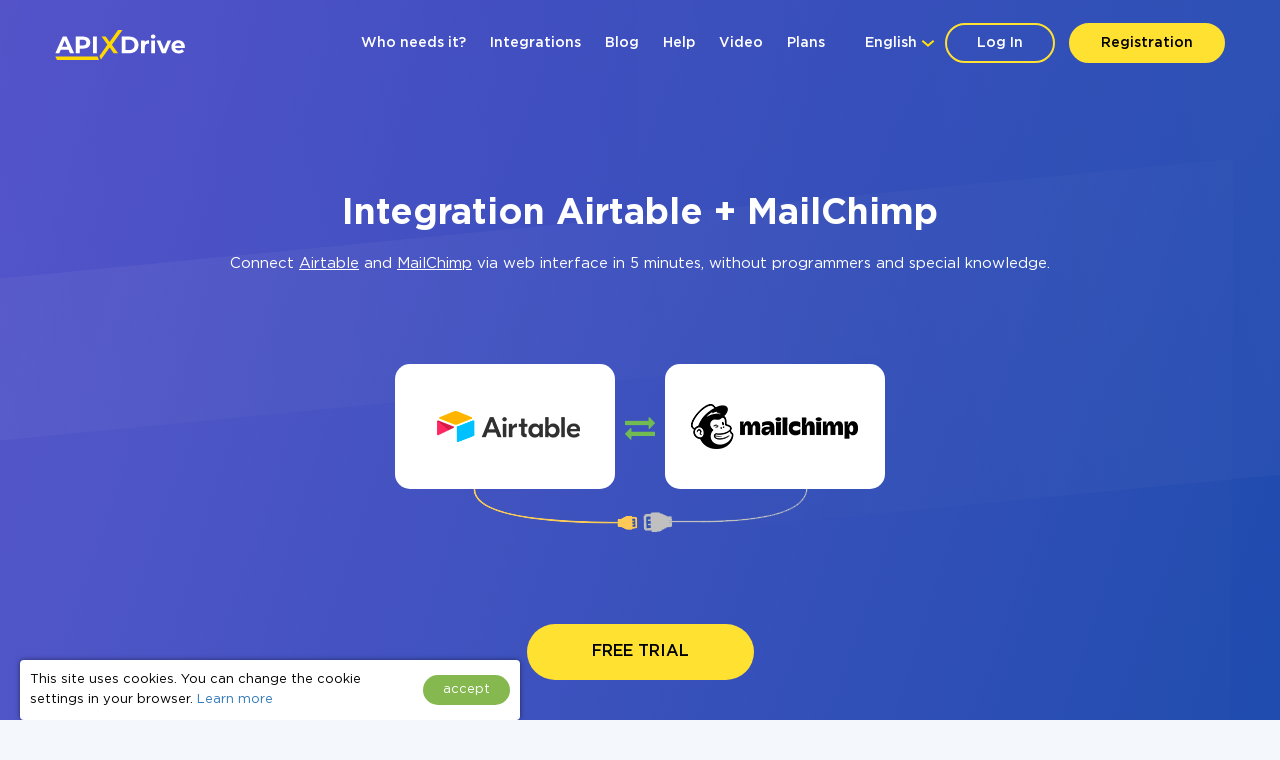

--- FILE ---
content_type: text/html; charset=UTF-8
request_url: https://apix-drive.com/en/integrations/airtable/mailchimp
body_size: 35443
content:
<!DOCTYPE html>
<html lang="en">
  <head>
    <meta charset="UTF-8">
    <meta name="viewport" content="width=device-width, initial-scale=1, maximum-scale=1, minimum-scale=1, user-scalable=no, minimal-ui, viewport-fit=cover">
    <meta http-equiv="X-UA-Compatible" content="IE=edge">
    <meta name="google-site-verification" content="_0rWCiTCR17ZZj6ETlVkusNVQpx5KXapESMOed4szS8" />
    <title>Airtable + MailChimp  Integration | Quick & Easy</title>
    <meta name="description" content="Need connect Airtable to MailChimp? ApiX-Drive allows you to customize the integration of various services and apps. Our tools simplify the connection process Airtable and MailChimp." />
    <meta name="keywords" content="Airtable MailChimp, Airtable MailChimp Integration, Airtable MailChimp Automation" />
    <meta name="robots" content="all" />
    <meta name="author" content="Apix-Drive" />

    <meta property="og:title" content="Airtable + MailChimp  Integration | Quick & Easy" />
    <meta property="og:type" content="website" />
    <meta property="og:url" content="https://apix-drive.com/en/integrations/airtable/mailchimp" />
    <meta property="og:image" content="https://apix-drive.com/landing/images/apix_drive_info.jpg" />
    <meta property="og:description" content="Need connect Airtable to MailChimp? ApiX-Drive allows you to customize the integration of various services and apps. Our tools simplify the connection process Airtable and MailChimp." />
    <meta property="og:site_name" content="Apix-Drive" />
    <meta property="fb:page_id" content="apixdrive" />

    <meta name="twitter:card" content="summary_large_image">
    <meta name="twitter:site" content="@ApixDrive">
    <meta name="twitter:title" content="Airtable + MailChimp  Integration | Quick & Easy">
    <meta name="twitter:description" content="Need connect Airtable to MailChimp? ApiX-Drive allows you to customize the integration of various services and apps. Our tools simplify the connection process Airtable and MailChimp.">
    <meta name="twitter:image" content="https://apix-drive.com/landing/images/apix_drive_info.jpg">
    <meta name="twitter:url" content="https://apix-drive.com/en/integrations/airtable/mailchimp">

    <link rel="canonical" href="https://apix-drive.com/en/integrations/airtable/mailchimp" />
    <link rel="stylesheet" href="/landing/css/landing_responsive.css?v=1739197972">
    <link rel="stylesheet" href="/landing/css/fonticons/icons.css" />
    <link rel="icon" href="/favicon.ico" type="image/x-icon" />
    <link rel="shortcut icon" href="/favicon.ico" type="image/x-icon" />
    <link rel="apple-touch-icon" href="/landing/images/icon152.svg">
    <link rel="apple-touch-icon" sizes="76x76" href="/landing/images/icon76.svg">
    <link rel="apple-touch-icon" sizes="120x120" href="/landing/images/icon120.svg">
    <link rel="apple-touch-icon" sizes="152x152" href="/landing/images/icon152.svg">

    <link rel="alternate" href="https://apix-drive.com/de/airtable/mailchimp" hreflang="de" />
<link rel="alternate" href="https://apix-drive.com/en/integrations/airtable/mailchimp" hreflang="en" />
<link rel="alternate" href="https://apix-drive.com/es/airtable/mailchimp" hreflang="es" />
<link rel="alternate" href="https://apix-drive.com/pl/airtable/mailchimp" hreflang="pl" />
<link rel="alternate" href="https://apix-drive.com/pt/airtable/mailchimp" hreflang="pt" />
<link rel="alternate" href="https://apix-drive.com/ru/airtable/mailchimp" hreflang="ru" />
<link rel="alternate" href="https://apix-drive.com/tr/airtable/mailchimp" hreflang="tr" />
<link rel="alternate" href="https://apix-drive.com/ua/airtable/mailchimp" hreflang="uk" />

        <script type="application/ld+json">
    {
      "@context": "https://schema.org/",
      "@type": "Product",
      "name": "Integration Airtable MailChimp",
      "aggregateRating" : {
        "@type" : "AggregateRating",
        "ratingValue" : "4.65",
        "reviewCount" : 317      }
    }
    </script>
    <script type="application/ld+json">
    {
        "@context": "https://schema.org",
        "@type": "Organization",
        "brand": "ApiX-Drive",
        "logo": "https://apix-drive.com/landing/images/apix_drive_logo.jpg",
        "name": "ApiX-Drive",
        "alternateName": "ApiX Drive",
        "url": "https://apix-drive.com",
        "sameAs": ["https://www.facebook.com/apixdrive","https://t.me/apix_drive","https://www.youtube.com/c/ApiXDriveSaaSService","https://www.linkedin.com/company/apix-drive-com","https://www.instagram.com/apix_drive/"]
    }
    </script>
    <script type="application/ld+json">
    {
      "@context": "http://schema.org",
      "@type": "BreadcrumbList",
      "itemListElement": [
          {
            "@type": "ListItem",
            "position": 1,
            "item": {
                "@id": "https://apix-drive.com/en",
                "name": "Home"
              }
          },
          {
            "@type": "ListItem",
            "position": 2,
            "item": {
                "@id": "https://apix-drive.comintegrations/airtable/mailchimp",
                "name": "Integration Airtable MailChimp"
              }
          }
      ]
    }
    </script>
    
    <script src="https://code.jquery.com/jquery-3.4.1.min.js"></script>
    <script src="/landing/js/wb.js"></script>
    <script defer src="/landing/js/apix-drive-input.js?v=1739197972"></script>

    <script type="text/javascript">
        var VideoBox = {
            is_init : false,
            player  : null,
            size    : null,
            holder  : null,
            iframe  : null,

            close: function()
            {
                $('.video_tutorial_popup').addClass('hidden');
                VideoBox.player.pauseVideo();
            },

            show_video : function(code)
            {
                $('.video_tutorial_popup .holder').html(
                    '<div id="player" class="video-holder"></div>'
                );
                $('.video_tutorial_popup').removeClass('hidden');


                VideoBox.player = new YT.Player('player', {
                    videoId: code,
                    events: {
                        'onReady': VideoBox.onPlayerReady,
                    }
                });

                VideoBox.iframe = document.querySelector("#player");
                VideoBox.holder = document.querySelector('.video_tutorial_popup');
                VideoBox.size = {'width': VideoBox.iframe.width - 10, 'height' : VideoBox.iframe.height};

                window.addEventListener("resize", function(){
                    VideoBox.resize_video();
                });

                VideoBox.resize_video();
            },

            resize_video : function()
            {
                var k = VideoBox.size.width / VideoBox.size.height;
                var w = VideoBox.holder.offsetWidth;
                var h = VideoBox.holder.offsetHeight - 20;
                w = (w > 900 ? 880 : w - 20);

                if(w / k < h){
                    h = w / k;
                }
                if(h * k < w){
                    w = h * k;
                }

                VideoBox.iframe.width = w;
                VideoBox.iframe.height = h;
            },

            onPlayerReady : function(event)
            {
                event.target.playVideo();
            }

        }
        var tag = document.createElement('script');
        tag.src = "https://www.youtube.com/iframe_api";
        var firstScriptTag = document.getElementsByTagName('script')[0];
        firstScriptTag.parentNode.insertBefore(tag, firstScriptTag);
    </script>


    <style type="text/css">
      .no_image_cover {
          background-size: 50% 50% !important;
          background-repeat: no-repeat !important;
          background-image: url('data:image/svg+xml;utf8,<svg version="1.1" viewBox="0 0 135.4 88.155" xmlns="http://www.w3.org/2000/svg"><g transform="translate(-65.46 -94.035)"><rect x="67.96" y="96.535" width="130.4" height="83.155" fill="%23fff" stroke="%23aaa" stroke-linecap="round" stroke-linejoin="round" stroke-width="5"/><path d="m74.461 174.25s23.435-32.884 28.726-34.396c4.5357 1.5119 13.229 15.497 13.229 15.497s24.568-34.774 29.86-37.42c7.1816 3.0238 44.223 57.074 44.223 57.074z" fill="%23aaa"/><ellipse cx="85.742" cy="115.47" rx="10.147" ry="10.394" fill="%23aaa"/></g></svg>') !important;
      }
    </style>
    <script type="text/javascript">
        var ScrollLoader = {
            scroll_pos    : 0,
            window_height : 0,
            ticking       : false,

            load_imgaes : function()
            {
                var list = document.querySelectorAll("[data-image-cover]");
                var preload = function(node, url){
                    var Img = new Image();
                    Img.onload = function(){
                        node.style.cssText = "background-image: url(\""+ url +"\")";
                        node.classList.remove("no_image_cover");
                    };
                    Img.src = url;
                    node.removeAttribute("data-image-cover");
                };

                for(var i in list){
                    if(list[i].getAttribute){
                        var Rect   = list[i].getBoundingClientRect();
                        var ObjTop = Rect.top + ScrollLoader.scroll_pos - 100;
                        var ObjBot = Rect.bottom + ScrollLoader.scroll_pos + 100;

                        if(ObjBot >= ScrollLoader.scroll_pos && ObjTop <= ScrollLoader.scroll_pos + ScrollLoader.window_height){
                            preload(list[i], list[i].getAttribute("data-image-cover"));
                        }
                    }
                }
            }
        };

        window.addEventListener('scroll', function(e) {
            ScrollLoader.scroll_pos     = window.scrollY;
            ScrollLoader.window_height  = document.documentElement.clientHeight;

            if(!ScrollLoader.ticking){
                window.requestAnimationFrame(function() {
                    ScrollLoader.load_imgaes();
                    ScrollLoader.ticking = false;
                });

                ScrollLoader.ticking = true;
            }
        });
        document.addEventListener('DOMContentLoaded', function(){
            window.dispatchEvent(new Event("scroll"));
        });
    </script>
                <!-- Google Tag Manager -->
        <script>(function(w,d,s,l,i){w[l]=w[l]||[];w[l].push({'gtm.start':
        new Date().getTime(),event:'gtm.js'});var f=d.getElementsByTagName(s)[0],
        j=d.createElement(s),dl=l!='dataLayer'?'&l='+l:'';j.async=true;j.src=
        'https://www.googletagmanager.com/gtm.js?id='+i+dl;f.parentNode.insertBefore(j,f);
        })(window,document,'script','dataLayer','GTM-N5PJKCG');</script>
        <!-- End Google Tag Manager -->

    
  <script>
  document.addEventListener('DOMContentLoaded', () => {
      setTimeout(function(){
          // ReCaptcha
          var newScript = document.createElement("script");
          newScript.src = "https://www.google.com/recaptcha/api.js";
          document.body.appendChild(newScript);

          // Gist JS code
                    (function(d,h,w){var gist=w.gist=w.gist||[];gist.methods=['trackPageView','identify','track','setAppId'];gist.factory=function(t){return function(){var e=Array.prototype.slice.call(arguments);e.unshift(t);gist.push(e);return gist;}};for(var i=0;i<gist.methods.length;i++){var c=gist.methods[i];gist[c]=gist.factory(c)}s=d.createElement('script'),s.src="https://widget.getgist.com",s.async=!0,e=d.getElementsByTagName(h)[0],e.appendChild(s),s.addEventListener('load',function(e){},!1),gist.setAppId("ewtrbm32"),gist.trackPageView()})(document,'head',window);
          
          // OpenReplay Tracking Code for apix-drive.com | landing
            var initOpts = {
                projectKey: "yPy3Dd13m7qRNEpiVxM8",
                ingestPoint: "https://openreplay.apix-drive.com/ingest",
                defaultInputMode: 1,
                obscureTextNumbers: false,
                obscureTextEmails: false,
            };
            var startOpts = { userID: "" };
            (function(A,s,a,y,e,r){
                r=window.OpenReplay=[e,r,y,[s-1, e]];
                s=document.createElement('script');s.src=A;s.async=!a;
                document.getElementsByTagName('head')[0].appendChild(s);
                r.start=function(v){r.push([0])};
                r.stop=function(v){r.push([1])};
                r.setUserID=function(id){r.push([2,id])};
                r.setUserAnonymousID=function(id){r.push([3,id])};
                r.setMetadata=function(k,v){r.push([4,k,v])};
                r.event=function(k,p,i){r.push([5,k,p,i])};
                r.issue=function(k,p){r.push([6,k,p])};
                r.isActive=function(){return false};
                r.getSessionToken=function(){};
            })("//static.openreplay.com/16.0.1/openreplay.js",1,0,initOpts,startOpts);

      }, 7000);
  });
  </script>
  </head>
  <body>
                <!-- Google Tag Manager (noscript) -->
        <noscript><iframe src="https://www.googletagmanager.com/ns.html?id=GTM-N5PJKCG"
        height="0" width="0" style="display:none;visibility:hidden"></iframe></noscript>
        <!-- End Google Tag Manager (noscript) -->

    
    <div id="main_site">
            <div id="main_site_header">
        <div class="site_content_holder">
          <div class="main_site_topline">
            <a class="logo_apix_drive" href="/" title="Apix-Drive main page"></a>
            <a class="main_menu_button" href="javascript:;" onclick="$('.main_menu').toggleClass('hidden');">
              <i class="fa fa-bars"></i>
            </a>
            <div class="drop_down language_right language_menu" onclick="$(this).find('.popup_lang').toggle()">
              <div class="country">English</div><div class="popup_lang">
 <a class="lang" href="/de/airtable/mailchimp">Deutsch</a>  <a class="lang selected" href="/en/integrations/airtable/mailchimp">English</a>  <a class="lang" href="/es/airtable/mailchimp">Española</a>  <a class="lang" href="/pl/airtable/mailchimp">Polskie</a>  <a class="lang" href="/pt/airtable/mailchimp">Português</a>  <a class="lang" href="/ru/airtable/mailchimp">Русский</a>  <a class="lang" href="/tr/airtable/mailchimp">Türkçe</a>  <a class="lang" href="/ua/airtable/mailchimp">Українська</a> </div>
            </div>
            <div class="user_login_block">
                            <a class="login_reg" href="javascript:;" title="Log in to account" onclick="LoginReg.show('.tab-enter');">Log In</a>
              <a class="login_reg yellow" href="javascript:;" title="Registration" onclick="LoginReg.show('.tab-reg');">Registration</a>
                          </div>
            <div class="drop_down language_left language_menu" onclick="$(this).find('.popup_lang').toggle()">
              <div class="country">English</div><div class="popup_lang">
 <a class="lang" href="/de/airtable/mailchimp">Deutsch</a>  <a class="lang selected" href="/en/integrations/airtable/mailchimp">English</a>  <a class="lang" href="/es/airtable/mailchimp">Española</a>  <a class="lang" href="/pl/airtable/mailchimp">Polskie</a>  <a class="lang" href="/pt/airtable/mailchimp">Português</a>  <a class="lang" href="/ru/airtable/mailchimp">Русский</a>  <a class="lang" href="/tr/airtable/mailchimp">Türkçe</a>  <a class="lang" href="/ua/airtable/mailchimp">Українська</a> </div>
            </div>
            <div class="main_menu_clear clear"></div>
            <div class="main_menu hidden">
              <div class="main_menu_close" onclick="$('.main_menu').toggleClass('hidden');">X</div>
              <script type="text/javascript">
                document.addEventListener('DOMContentLoaded', () => {
                  $('.main_menu a').click(function(){
                    var target = $(this).attr('href').split('#');
                    if(target[0] == window.location.pathname && target[1]){
                        $('html, body').animate({scrollTop: $('#' + target[1]).offset().top - 0}, 800);
                        return false;
                    }
                  });
                });
                document.addEventListener('click', function(event) {
                    var list = event.composedPath();

                    for(var i in list){
                        if(list[i].classList && list[i].classList.contains("language_menu")){
                            return false;
                        }
                    }
                    list = document.querySelectorAll(".language_menu .popup_lang");
                    for(var i in list){
                        if(list[i].style){
                            list[i].style.display = "none";
                        }
                    }
                });
              </script>
              <a href="/#forwhom" title="Who needs it?">Who needs it?</a>
              <a href="/#finished-integrations" title="Integrations">Integrations</a>
                                          <a href="/en/blog" title="Blog">Blog</a>
                                          <a href="/en/help" title="Help">Help</a>
                                          <a href="/en/video" title="Video">Video</a>
                                          <a href="/en/rates" title="Plans">Plans</a>
                          </div>
          </div>
        </div>
        <div class="site_content_holder">
          <div class="main_site_left index">
            <div class="title">
                            <h1>Integration Airtable + MailChimp</h1>
            </div>
            <div class="subtitle">
              Connect <a href="/en/integrations/airtable" title="Airtable integration">Airtable</a> and <a href="/en/integrations/mailchimp" title="MailChimp integration">MailChimp</a> via web interface in 5 minutes, without programmers and special knowledge.            </div>
          </div>
          <div class="main_site_right_single en">
            <div class="systems_connection">
              <div class="systems">
                <div class="system_left">
                  <img src="/media/systems/en/airtable_en.png" alt="Airtable integration" title="Airtable integration" onclick="LoginReg.show('.tab-reg');" />
                </div>
                <div class="system_mid">
                  <i class="fa fa-exchange" style="font-size: 30px; color: #72bb53;"></i>
                </div>
                <div class="system_right">
                  <img src="/media/systems/en/mailchimp_en.png" alt="MailChimp integration" title="MailChimp integration" onclick="LoginReg.show('.tab-reg');" />
                </div>
                <div class="system_bottom"></div>
              </div>
            </div>
          </div>
          <div class="clear" style="height: 70px;"></div>
          <div class="ac">
            <a href="javascript:;" title="Get started now" class="orange_button" onclick="LoginReg.show('.tab-reg');">FREE TRIAL</a>
          </div>
        </div>
      </div>


      <div class="integration_block">
        <div class="site_content_holder">
          <div class="section_title"><h2>Create integration of Airtable and MailChimp yourself, without programmers</h2></div>
          <div class="frame">
            <div class="data_block">
              <div class="block_source">
                <div class="title">Data source</div>
                <div class="control">
                  <label>System</label>
                  <select onchange="wb.get('/en/index?load_actions=1&tid=1&sid='+ $(this).val(), function(data){ $('select[name=source_action_id]').html(data); });">
                  <option>-</option>
                  <option value="1438">123FormBuilder</option><option value="1977">Ablefy</option><option value="239">ActiveCampaign</option><option value="847">ActiveChat</option><option value="1271">Acuity Scheduling</option><option value="1895">Acumbamail</option><option value="40">Admitad</option><option value="1929">ADSQuiz</option><option value="794">Agile CRM</option><option value="1311">AidaForm</option><option value="221" selected="selected">Airtable</option><option value="1183">Amazon DynamoDB</option><option value="1184">Amazon SES</option><option value="1185">Amazon Workmail</option><option value="939">AOL</option><option value="213">Asana</option><option value="1946">Bit Form</option><option value="822">Calendly</option><option value="1164">Caspio Cloud Database</option><option value="530">Chatfuel</option><option value="86">Chatra</option><option value="1944">Chatwoot</option><option value="1018">ClickUp</option><option value="1403">Cognito Forms</option><option value="56">Contact Form 7</option><option value="4718">Continually</option><option value="979">Copper</option><option value="73">Creatio</option><option value="33">Criteo</option><option value="1897">Crove</option><option value="125">CS-Cart</option><option value="1920">DataScope Forms</option><option value="1012">Discord</option><option value="1901">Dukaan</option><option value="1194">E-chat</option><option value="230">Ecwid</option><option value="1900">Elementor</option><option value="34">Facebook</option><option value="277">Facebook Messenger</option><option value="2853">Fathom.ai</option><option value="1934">Fillout</option><option value="1906">FlowMattic</option><option value="529">FlowXO</option><option value="1903">Fluent Forms Pro</option><option value="263">Fondy</option><option value="1792">Formaloo</option><option value="4831">Formbricks</option><option value="1904">FormCan</option><option value="1926">FormCrafts</option><option value="1917">Formester</option><option value="1932">Formium</option><option value="1933">FormKeep</option><option value="1949">forms.app</option><option value="1935">Formsite</option><option value="1927">Formstack Forms</option><option value="894">Freshdesk</option><option value="1032">Freshworks</option><option value="4716">GetLeadForms</option><option value="4714">Getsitecontrol</option><option value="4715">Ghost</option><option value="60">Gmail</option><option value="1931">GoodPromo</option><option value="110">Google Ads</option><option value="4">Google Analytics</option><option value="1916">Google Analytics 4</option><option value="273">Google BigQuery</option><option value="98">Google Calendar</option><option value="400">Google Contacts</option><option value="924">Google Lead Form</option><option value="38">Google Sheets</option><option value="1070">GoReminders</option><option value="1896">GoZen Forms</option><option value="972">Gravity Forms</option><option value="4836">Gyazo</option><option value="1930">HelpCrunch</option><option value="22">HubSpot</option><option value="1319">Hunter.io</option><option value="583">iCloud</option><option value="940">INBOX.LV</option><option value="1914">Infinity</option><option value="278">Instagram</option><option value="233">Intercom</option><option value="1905">Invoiless</option><option value="4717">JetFormBuilder</option><option value="225">Jira Service Management</option><option value="182">Jira Software</option><option value="1191">Jotform</option><option value="994">JSON</option><option value="1014">Kajabi</option><option value="1909">KeepinCRM</option><option value="1908">keyCRM</option><option value="163">Landingi</option><option value="142">Leeloo</option><option value="95">LiveChat</option><option value="101">MailChimp</option><option value="234">MailerLite</option><option value="1950">MailerSend</option><option value="302">Mailigen</option><option value="1948">MakeForms</option><option value="66">ManyChat</option><option value="75">MeisterTask</option><option value="214">Microsoft Dynamics 365</option><option value="439">Microsoft Outlook</option><option value="1030">Monday.com</option><option value="160">Monobank</option><option value="168">MySQL</option><option value="1947">NativeForms</option><option value="4719">New Zenler</option><option value="399">Notion</option><option value="1056">Omnisend</option><option value="50">Opencart</option><option value="4712">OpnForm</option><option value="1915">Pagescreen</option><option value="1919">Paperform</option><option value="1951">PeopleForce</option><option value="115">Pipedrive</option><option value="1586">Platformly</option><option value="1937">PlatoForms</option><option value="1912">Plutio</option><option value="860">PostgreSQL</option><option value="63">PrestaShop</option><option value="1913">ProductDyno</option><option value="1945">Quizell</option><option value="1902">Qwary</option><option value="1289">RD Station</option><option value="1924">Reform</option><option value="705">Reply.io</option><option value="4713">Riddle</option><option value="1928">Rocket.Chat</option><option value="4834">Rows</option><option value="959">RSS</option><option value="338">Salesforce CRM</option><option value="1310">SendFox</option><option value="1910">Simvoly</option><option value="109">Slack</option><option value="531">Smart Sender</option><option value="4724">Smartlead</option><option value="492">Smartloop</option><option value="713">Smartsheet</option><option value="491">SnatchBot</option><option value="1077">Squarespace</option><option value="1417">Streak</option><option value="973">Stripe</option><option value="1809">Swipe Pages</option><option value="1975">Systeme.io</option><option value="1978">Tally</option><option value="334">Tap2pay</option><option value="4840">TidyCal</option><option value="1181">TikTok</option><option value="503">Todoist</option><option value="1911">Trafft</option><option value="107">Trello</option><option value="968">Twitter</option><option value="1969">Typebot</option><option value="78">Typeform</option><option value="772">UseResponse</option><option value="307">vTiger CRM</option><option value="448">Webflow</option><option value="911">Weblium</option><option value="1079">Wise</option><option value="324">Wix</option><option value="43">WooCommerce</option><option value="4720">Woorise</option><option value="134">Worksection</option><option value="241">Wrike</option><option value="1907">WS Form</option><option value="411">WuFoo</option><option value="749">Yahoo!</option><option value="131">Zadarma</option><option value="113">Zoho CRM</option><option value="1192">Zoho Forms</option><option value="1899">Zoho Inventory</option>                  </select>
                  <div class="clear"></div>
                </div>
                <div class="control">
                  <label>Action</label>
                  <select name="source_action_id">
                  <option>-</option>
                  </select>
                  <div class="clear"></div>
                </div>
              </div>
            </div>
            <div class="data_block">
              <div class="block_target">
                <div class="title">Data receiver</div>
                <div class="control">
                  <label>System</label>
                  <select onchange="wb.get('/en/index?load_actions=1&tid=2&sid='+ $(this).val(), function(data){ $('select[name=target_action_id]').html(data); });">
                  <option>-</option>
                  <option value="1097">8x8</option><option value="239">ActiveCampaign</option><option value="1271">Acuity Scheduling</option><option value="1895">Acumbamail</option><option value="1142">Afilnet</option><option value="794">Agile CRM</option><option value="221">Airtable</option><option value="1183">Amazon DynamoDB</option><option value="1184">Amazon SES</option><option value="1185">Amazon Workmail</option><option value="1527">ANT-Logistics</option><option value="939">AOL</option><option value="1147">Apifonica</option><option value="1221">Apollo.io</option><option value="213">Asana</option><option value="1175">AtomPark</option><option value="962">Autopilot</option><option value="1057">Avochato</option><option value="963">AWeber</option><option value="1076">Benchmark Email</option><option value="461">BrandSMS </option><option value="961">Brevo</option><option value="227">BSG world</option><option value="1150">BulkGate</option><option value="965">BulkSMS</option><option value="822">Calendly</option><option value="981">Campaign Monitor</option><option value="1943">Clickatell</option><option value="967">ClickSend</option><option value="1018">ClickUp</option><option value="1153">CM.com</option><option value="978">Constant Contact</option><option value="4771">ConvesioConvert</option><option value="979">Copper</option><option value="1085">Corezoid</option><option value="73">Creatio</option><option value="1897">Crove</option><option value="1148">D7 Networks</option><option value="1894">D7 SMS</option><option value="1012">Discord</option><option value="998">Drip</option><option value="1194">E-chat</option><option value="230">Ecwid</option><option value="1460">Elastic Email</option><option value="58">eSputnik</option><option value="79">Evecalls</option><option value="299">ExpertSender</option><option value="34">Facebook</option><option value="277">Facebook Messenger</option><option value="1936">FeedBlitz</option><option value="298">Feedgee</option><option value="326">Finmap</option><option value="894">Freshdesk</option><option value="1032">Freshworks</option><option value="178">GetResponse</option><option value="70">Gmail</option><option value="110">Google Ads</option><option value="4">Google Analytics</option><option value="1916">Google Analytics 4</option><option value="273">Google BigQuery</option><option value="98">Google Calendar</option><option value="400">Google Contacts</option><option value="38">Google Sheets</option><option value="1070">GoReminders</option><option value="1930">HelpCrunch</option><option value="22">HubSpot</option><option value="1319">Hunter.io</option><option value="583">iCloud</option><option value="940">INBOX.LV</option><option value="1155">Infobip</option><option value="278">Instagram</option><option value="1923">Instantly</option><option value="1176">Instasent</option><option value="233">Intercom</option><option value="225">Jira Service Management</option><option value="182">Jira Software</option><option value="994">JSON</option><option value="1014">Kajabi</option><option value="1145">Karix</option><option value="1909">KeepinCRM</option><option value="1908">keyCRM</option><option value="982">Kit (formerly ConvertKit)</option><option value="1154">Kudosity</option><option value="1314">Lemlist</option><option value="465">LetsAds</option><option value="101" selected="selected">MailChimp</option><option value="234">MailerLite</option><option value="1950">MailerSend</option><option value="1073">Mailgun</option><option value="1072">Mailjet</option><option value="75">MeisterTask</option><option value="1055">MessageBird</option><option value="1922">MessageWhiz</option><option value="1027">Messaggio</option><option value="1069">Messente</option><option value="214">Microsoft Dynamics 365</option><option value="439">Microsoft Outlook</option><option value="1061">Mobile Text Alerts</option><option value="1065">Mobiniti</option><option value="1030">Monday.com</option><option value="1074">MoonMail</option><option value="1071">Moosend</option><option value="1078">MSG91</option><option value="1921">Multitexter</option><option value="168">MySQL</option><option value="399">Notion</option><option value="97">Omnicell</option><option value="1056">Omnisend</option><option value="1075">Ontraport</option><option value="50">Opencart</option><option value="1951">PeopleForce</option><option value="115">Pipedrive</option><option value="1586">Platformly</option><option value="860">PostgreSQL</option><option value="63">PrestaShop</option><option value="1084">ProveSource</option><option value="705">Reply.io</option><option value="4790">Resend</option><option value="4834">Rows</option><option value="1058">Sakari</option><option value="338">Salesforce CRM</option><option value="1941">Salesmsg</option><option value="1671">Sempico Solutions</option><option value="1310">SendFox</option><option value="236">SendGrid</option><option value="1925">Sendlane</option><option value="1156">ShoutOUT</option><option value="1938">SimpleTexting</option><option value="1939">Sinch</option><option value="109">Slack</option><option value="713">Smartsheet</option><option value="1918">SMS-SMS</option><option value="1152">SMS.to</option><option value="1143">SMSAPI</option><option value="1157">SMSGlobal</option><option value="1141">Smsmode</option><option value="1465">Snovio</option><option value="1077">Squarespace</option><option value="973">Stripe</option><option value="37">Telegram</option><option value="1940">Telesign</option><option value="1068">Telnyx</option><option value="1151">Textlocal</option><option value="1942">TextMagic</option><option value="1140">TheTexting</option><option value="4840">TidyCal</option><option value="503">Todoist</option><option value="107">Trello</option><option value="966">Twilio</option><option value="968">Twitter</option><option value="1179">TXTImpact</option><option value="1177">TxtSync</option><option value="1309">Vbout</option><option value="964">VerticalResponse</option><option value="108">Viber</option><option value="53">Webhooks</option><option value="1178">Wire2Air</option><option value="134">Worksection</option><option value="241">Wrike</option><option value="749">Yahoo!</option><option value="131">Zadarma</option><option value="113">Zoho CRM</option><option value="1899">Zoho Inventory</option>                  </select>
                  <div class="clear"></div>
                </div>
                <div class="control">
                  <label>Action</label>
                  <select name="target_action_id">
                  <option>-</option>
                  </select>
                  <div class="clear"></div>
                </div>
              </div>
            </div>
            <script type="text/javascript">
                $(function(){
                  $('.integration_block .data_block select').change();
                });
            </script>
            <div class="clear" style="height: 60px;"></div>
            <div class="ac">
              <a href="javascript:;" title="continue setting" class="orange_button" onclick="LoginReg.show('.tab-reg');">continue setting</a>
            </div>
          </div>
        </div>
      </div>



      



      <div id="finished-integrations" class="finished_integrations">
        <div class="site_content_holder">
          <div class="section_title"><h2>Other available integrations</h2></div>
                    <div class="source">
                        <div class="title">Airtable <span>(256 available connectors)</span></div>
            <div class="systems_list">
              <div class="systems_list_block top">
              <div class="system_item"><span style="display: block; float: left; width: 16px; height: 16px; margin-right: 5px; background: url(/media/icons/en/aweber_en_icon.png) 0px 0px no-repeat; background-size: 16px 16px;"></span><a href="/en/integrations/airtable/aweber" title="Airtable and AWeber integration">AWeber</a></div><div class="system_item"><span style="display: block; float: left; width: 16px; height: 16px; margin-right: 5px; background: url(/media/icons/en/google-calendar_en_icon.png) 0px 0px no-repeat; background-size: 16px 16px;"></span><a href="/en/integrations/airtable/google-calendar" title="Airtable and Google Calendar integration">Google Calendar</a></div><div class="system_item"><span style="display: block; float: left; width: 16px; height: 16px; margin-right: 5px; background: url(/media/icons/en/postgresql_en_icon.png) 0px 0px no-repeat; background-size: 16px 16px;"></span><a href="/en/integrations/airtable/postgresql" title="Airtable and PostgreSQL integration">PostgreSQL</a></div><div class="system_item"><span style="display: block; float: left; width: 16px; height: 16px; margin-right: 5px; background: url(/media/icons/en/activecampaign_en_icon.png) 0px 0px no-repeat; background-size: 16px 16px;"></span><a href="/en/integrations/activecampaign/airtable" title="Airtable and ActiveCampaign integration">ActiveCampaign</a></div><div class="system_item"><span style="display: block; float: left; width: 16px; height: 16px; margin-right: 5px; background: url(/media/icons/en/google-contacts_en_icon.png) 0px 0px no-repeat; background-size: 16px 16px;"></span><a href="/en/integrations/airtable/google-contacts" title="Airtable and Google Contacts integration">Google Contacts</a></div><div class="system_item"><span style="display: block; float: left; width: 16px; height: 16px; margin-right: 5px; background: url(/media/icons/en/rss_en_icon.png) 0px 0px no-repeat; background-size: 16px 16px;"></span><a href="/en/integrations/rss/airtable" title="Airtable and RSS integration">RSS</a></div><div class="system_item"><span style="display: block; float: left; width: 16px; height: 16px; margin-right: 5px; background: url(/media/icons/en/asana_en_icon.png) 0px 0px no-repeat; background-size: 16px 16px;"></span><a href="/en/integrations/airtable/asana" title="Airtable and Asana integration">Asana</a></div><div class="system_item"><span style="display: block; float: left; width: 16px; height: 16px; margin-right: 5px; background: url(/media/icons/en/google-sheets_en_icon.png) 0px 0px no-repeat; background-size: 16px 16px;"></span><a href="/en/integrations/airtable/google-sheets" title="Airtable and Google Sheets integration">Google Sheets</a></div><div class="system_item"><span style="display: block; float: left; width: 16px; height: 16px; margin-right: 5px; background: url(/media/icons/en/salesforce-crm_en_icon.png) 0px 0px no-repeat; background-size: 16px 16px;"></span><a href="/en/integrations/airtable/salesforce-crm" title="Airtable and Salesforce CRM integration">Salesforce CRM</a></div><div class="system_item"><span style="display: block; float: left; width: 16px; height: 16px; margin-right: 5px; background: url(/media/icons/en/bulksms_en_icon.png) 0px 0px no-repeat; background-size: 16px 16px;"></span><a href="/en/integrations/airtable/bulksms" title="Airtable and BulkSMS integration">BulkSMS</a></div><div class="system_item"><span style="display: block; float: left; width: 16px; height: 16px; margin-right: 5px; background: url(/media/icons/en/hubspot_en_icon.png) 0px 0px no-repeat; background-size: 16px 16px;"></span><a href="/en/integrations/airtable/hubspot" title="Airtable and HubSpot integration">HubSpot</a></div><div class="system_item"><span style="display: block; float: left; width: 16px; height: 16px; margin-right: 5px; background: url(/media/icons/en/slack_en_icon.png) 0px 0px no-repeat; background-size: 16px 16px;"></span><a href="/en/integrations/airtable/slack" title="Airtable and Slack integration">Slack</a></div><div class="system_item"><span style="display: block; float: left; width: 16px; height: 16px; margin-right: 5px; background: url(/media/icons/en/clicksend_en_icon.png) 0px 0px no-repeat; background-size: 16px 16px;"></span><a href="/en/integrations/airtable/clicksend" title="Airtable and ClickSend integration">ClickSend</a></div><div class="system_item"><span style="display: block; float: left; width: 16px; height: 16px; margin-right: 5px; background: url(/media/icons/en/instagram_en_icon.png) 0px 0px no-repeat; background-size: 16px 16px;"></span><a href="/en/integrations/airtable/instagram" title="Airtable and Instagram integration">Instagram</a></div><div class="system_item"><span style="display: block; float: left; width: 16px; height: 16px; margin-right: 5px; background: url(/media/icons/en/stripe_en_icon.png) 0px 0px no-repeat; background-size: 16px 16px;"></span><a href="/en/integrations/airtable/stripe" title="Airtable and Stripe integration">Stripe</a></div><div class="system_item"><span style="display: block; float: left; width: 16px; height: 16px; margin-right: 5px; background: url(/media/icons/en/clickup_en_icon.png) 0px 0px no-repeat; background-size: 16px 16px;"></span><a href="/en/integrations/airtable/clickup" title="Airtable and ClickUp integration">ClickUp</a></div><div class="system_item"><span style="display: block; float: left; width: 16px; height: 16px; margin-right: 5px; background: url(/media/icons/en/intercom_en_icon.png) 0px 0px no-repeat; background-size: 16px 16px;"></span><a href="/en/integrations/airtable/intercom" title="Airtable and Intercom integration">Intercom</a></div><div class="system_item"><span style="display: block; float: left; width: 16px; height: 16px; margin-right: 5px; background: url(/media/icons/en/telegram_en_icon.png) 0px 0px no-repeat; background-size: 16px 16px;"></span><a href="/en/integrations/airtable/telegram" title="Airtable and Telegram integration">Telegram</a></div><div class="system_item"><span style="display: block; float: left; width: 16px; height: 16px; margin-right: 5px; background: url(/media/icons/en/constant-contact_en_icon.png) 0px 0px no-repeat; background-size: 16px 16px;"></span><a href="/en/integrations/airtable/constant-contact" title="Airtable and Constant Contact integration">Constant Contact</a></div><div class="system_item"><span style="display: block; float: left; width: 16px; height: 16px; margin-right: 5px; background: url(/media/icons/en/convertkit_en_icon.png) 0px 0px no-repeat; background-size: 16px 16px;"></span><a href="/en/integrations/airtable/convertkit" title="Airtable and Kit (formerly ConvertKit) integration">Kit (formerly ConvertKit)</a></div><div class="system_item"><span style="display: block; float: left; width: 16px; height: 16px; margin-right: 5px; background: url(/media/icons/en/todoist_en_icon.png) 0px 0px no-repeat; background-size: 16px 16px;"></span><a href="/en/integrations/airtable/todoist" title="Airtable and Todoist integration">Todoist</a></div><div class="system_item"><span style="display: block; float: left; width: 16px; height: 16px; margin-right: 5px; background: url(/media/icons/en/copper_en_icon.png) 0px 0px no-repeat; background-size: 16px 16px;"></span><a href="/en/integrations/airtable/copper" title="Airtable and Copper integration">Copper</a></div><div class="system_item"><span style="display: block; float: left; width: 16px; height: 16px; margin-right: 5px; background: url(/media/icons/en/leeloo_en_icon.png) 0px 0px no-repeat; background-size: 16px 16px;"></span><a href="/en/integrations/leeloo/airtable" title="Airtable and Leeloo integration">Leeloo</a></div><div class="system_item"><span style="display: block; float: left; width: 16px; height: 16px; margin-right: 5px; background: url(/media/icons/en/trello_en_icon.png) 0px 0px no-repeat; background-size: 16px 16px;"></span><a href="/en/integrations/airtable/trello" title="Airtable and Trello integration">Trello</a></div><div class="system_item"><span style="display: block; float: left; width: 16px; height: 16px; margin-right: 5px; background: url(/media/icons/en/crove_en_icon.png) 0px 0px no-repeat; background-size: 16px 16px;"></span><a href="/en/integrations/airtable/crove" title="Airtable and Crove integration">Crove</a></div><div class="system_item"><span style="display: block; float: left; width: 16px; height: 16px; margin-right: 5px; background: url(/media/icons/en/mailerlite_en_icon.png) 0px 0px no-repeat; background-size: 16px 16px;"></span><a href="/en/integrations/airtable/mailerlite" title="Airtable and MailerLite integration">MailerLite</a></div><div class="system_item"><span style="display: block; float: left; width: 16px; height: 16px; margin-right: 5px; background: url(/media/icons/en/twilio_en_icon.png) 0px 0px no-repeat; background-size: 16px 16px;"></span><a href="/en/integrations/airtable/twilio" title="Airtable and Twilio integration">Twilio</a></div><div class="system_item"><span style="display: block; float: left; width: 16px; height: 16px; margin-right: 5px; background: url(/media/icons/en/elementor_en_icon.png) 0px 0px no-repeat; background-size: 16px 16px;"></span><a href="/en/integrations/elementor/airtable" title="Airtable and Elementor integration">Elementor</a></div><div class="system_item"><span style="display: block; float: left; width: 16px; height: 16px; margin-right: 5px; background: url(/media/icons/en/manychat_en_icon.png) 0px 0px no-repeat; background-size: 16px 16px;"></span><a href="/en/integrations/manychat/airtable" title="Airtable and ManyChat integration">ManyChat</a></div><div class="system_item"><span style="display: block; float: left; width: 16px; height: 16px; margin-right: 5px; background: url(/media/icons/en/typeform_en_icon.png) 0px 0px no-repeat; background-size: 16px 16px;"></span><a href="/en/integrations/typeform/airtable" title="Airtable and Typeform integration">Typeform</a></div><div class="system_item"><span style="display: block; float: left; width: 16px; height: 16px; margin-right: 5px; background: url(/media/icons/en/facebook_en_icon.png) 0px 0px no-repeat; background-size: 16px 16px;"></span><a href="/en/integrations/airtable/facebook" title="Airtable and Facebook integration">Facebook</a></div><div class="system_item"><span style="display: block; float: left; width: 16px; height: 16px; margin-right: 5px; background: url(/media/icons/en/monday-com_en_icon.png) 0px 0px no-repeat; background-size: 16px 16px;"></span><a href="/en/integrations/airtable/monday-com" title="Airtable and Monday.com integration">Monday.com</a></div><div class="system_item"><span style="display: block; float: left; width: 16px; height: 16px; margin-right: 5px; background: url(/media/icons/en/webhook_en_icon.png) 0px 0px no-repeat; background-size: 16px 16px;"></span><a href="/en/integrations/airtable/webhook" title="Airtable and Webhooks integration">Webhooks</a></div><div class="system_item"><span style="display: block; float: left; width: 16px; height: 16px; margin-right: 5px; background: url(/media/icons/en/getresponse_en_icon.png) 0px 0px no-repeat; background-size: 16px 16px;"></span><a href="/en/integrations/airtable/getresponse" title="Airtable and GetResponse integration">GetResponse</a></div><div class="system_item"><span style="display: block; float: left; width: 16px; height: 16px; margin-right: 5px; background: url(/media/icons/en/mysql_en_icon.png) 0px 0px no-repeat; background-size: 16px 16px;"></span><a href="/en/integrations/airtable/mysql" title="Airtable and MySQL integration">MySQL</a></div><div class="system_item"><span style="display: block; float: left; width: 16px; height: 16px; margin-right: 5px; background: url(/media/icons/en/wix-com_en_icon.png) 0px 0px no-repeat; background-size: 16px 16px;"></span><a href="/en/integrations/wix-com/airtable" title="Airtable and Wix integration">Wix</a></div><div class="system_item"><span style="display: block; float: left; width: 16px; height: 16px; margin-right: 5px; background: url(/media/icons/en/gmail_en_icon.png) 0px 0px no-repeat; background-size: 16px 16px;"></span><a href="/en/integrations/airtable/gmail" title="Airtable and Gmail integration">Gmail</a></div><div class="system_item"><span style="display: block; float: left; width: 16px; height: 16px; margin-right: 5px; background: url(/media/icons/en/notion_en_icon.png) 0px 0px no-repeat; background-size: 16px 16px;"></span><a href="/en/integrations/airtable/notion" title="Airtable and Notion integration">Notion</a></div><div class="system_item"><span style="display: block; float: left; width: 16px; height: 16px; margin-right: 5px; background: url(/media/icons/en/woocommerce_en_icon.png) 0px 0px no-repeat; background-size: 16px 16px;"></span><a href="/en/integrations/woocommerce/airtable" title="Airtable and WooCommerce integration">WooCommerce</a></div><div class="system_item"><span style="display: block; float: left; width: 16px; height: 16px; margin-right: 5px; background: url(/media/icons/en/gozen_en_icon.png) 0px 0px no-repeat; background-size: 16px 16px;"></span><a href="/en/integrations/gozen/airtable" title="Airtable and GoZen Forms integration">GoZen Forms</a></div><div class="system_item"><span style="display: block; float: left; width: 16px; height: 16px; margin-right: 5px; background: url(/media/icons/en/opencart_en_icon.png) 0px 0px no-repeat; background-size: 16px 16px;"></span><a href="/en/integrations/airtable/opencart" title="Airtable and Opencart integration">Opencart</a></div><div class="system_item"><span style="display: block; float: left; width: 16px; height: 16px; margin-right: 5px; background: url(/media/icons/en/wrike_en_icon.png) 0px 0px no-repeat; background-size: 16px 16px;"></span><a href="/en/integrations/airtable/wrike" title="Airtable and Wrike integration">Wrike</a></div><div class="system_item"><span style="display: block; float: left; width: 16px; height: 16px; margin-right: 5px; background: url(/media/icons/en/google-analytics_en_icon.png) 0px 0px no-repeat; background-size: 16px 16px;"></span><a href="/en/integrations/airtable/google-analytics" title="Airtable and Google Analytics integration">Google Analytics</a></div><div class="system_item"><span style="display: block; float: left; width: 16px; height: 16px; margin-right: 5px; background: url(/media/icons/en/pipedrive_en_icon.png) 0px 0px no-repeat; background-size: 16px 16px;"></span><a href="/en/integrations/airtable/pipedrive" title="Airtable and Pipedrive integration">Pipedrive</a></div><div class="system_item"><span style="display: block; float: left; width: 16px; height: 16px; margin-right: 5px; background: url(/media/icons/en/zoho_en_icon.png) 0px 0px no-repeat; background-size: 16px 16px;"></span><a href="/en/integrations/airtable/zoho" title="Airtable and Zoho CRM integration">Zoho CRM</a></div>              </div>
              <div class="clear"></div>
              <div class="ac" style="padding: 20px 0px 0px 0px;">
                <a class="systems_list_toggle" href="javascript:;" onclick="toggle_systems('source');" style="font-weight: bold;">
                  <span>show all (+211)</span>
                  <span style="display: none;">Hide</span>
                </a>
              </div>
            </div>
          </div>
          <div class="target">
                        <div class="title">MailChimp <span>(256 available connectors)</span></div>
            <div class="systems_list">
              <div class="systems_list_block top">
              <div class="system_item"><span style="display: block; float: left; width: 16px; height: 16px; margin-right: 5px; background: url(/media/icons/en/aweber_en_icon.png) 0px 0px no-repeat; background-size: 16px 16px;"></span><a href="/en/integrations/mailchimp/aweber" title="MailChimp and AWeber integration">AWeber</a></div><div class="system_item"><span style="display: block; float: left; width: 16px; height: 16px; margin-right: 5px; background: url(/media/icons/en/google-calendar_en_icon.png) 0px 0px no-repeat; background-size: 16px 16px;"></span><a href="/en/integrations/google-calendar/mailchimp" title="MailChimp and Google Calendar integration">Google Calendar</a></div><div class="system_item"><span style="display: block; float: left; width: 16px; height: 16px; margin-right: 5px; background: url(/media/icons/en/postgresql_en_icon.png) 0px 0px no-repeat; background-size: 16px 16px;"></span><a href="/en/integrations/mailchimp/postgresql" title="MailChimp and PostgreSQL integration">PostgreSQL</a></div><div class="system_item"><span style="display: block; float: left; width: 16px; height: 16px; margin-right: 5px; background: url(/media/icons/en/activecampaign_en_icon.png) 0px 0px no-repeat; background-size: 16px 16px;"></span><a href="/en/integrations/activecampaign/mailchimp" title="MailChimp and ActiveCampaign integration">ActiveCampaign</a></div><div class="system_item"><span style="display: block; float: left; width: 16px; height: 16px; margin-right: 5px; background: url(/media/icons/en/google-contacts_en_icon.png) 0px 0px no-repeat; background-size: 16px 16px;"></span><a href="/en/integrations/google-contacts/mailchimp" title="MailChimp and Google Contacts integration">Google Contacts</a></div><div class="system_item"><span style="display: block; float: left; width: 16px; height: 16px; margin-right: 5px; background: url(/media/icons/en/rss_en_icon.png) 0px 0px no-repeat; background-size: 16px 16px;"></span><a href="/en/integrations/rss/mailchimp" title="MailChimp and RSS integration">RSS</a></div><div class="system_item"><span style="display: block; float: left; width: 16px; height: 16px; margin-right: 5px; background: url(/media/icons/en/asana_en_icon.png) 0px 0px no-repeat; background-size: 16px 16px;"></span><a href="/en/integrations/asana/mailchimp" title="MailChimp and Asana integration">Asana</a></div><div class="system_item"><span style="display: block; float: left; width: 16px; height: 16px; margin-right: 5px; background: url(/media/icons/en/google-sheets_en_icon.png) 0px 0px no-repeat; background-size: 16px 16px;"></span><a href="/en/integrations/google-sheets/mailchimp" title="MailChimp and Google Sheets integration">Google Sheets</a></div><div class="system_item"><span style="display: block; float: left; width: 16px; height: 16px; margin-right: 5px; background: url(/media/icons/en/salesforce-crm_en_icon.png) 0px 0px no-repeat; background-size: 16px 16px;"></span><a href="/en/integrations/mailchimp/salesforce-crm" title="MailChimp and Salesforce CRM integration">Salesforce CRM</a></div><div class="system_item"><span style="display: block; float: left; width: 16px; height: 16px; margin-right: 5px; background: url(/media/icons/en/bulksms_en_icon.png) 0px 0px no-repeat; background-size: 16px 16px;"></span><a href="/en/integrations/mailchimp/bulksms" title="MailChimp and BulkSMS integration">BulkSMS</a></div><div class="system_item"><span style="display: block; float: left; width: 16px; height: 16px; margin-right: 5px; background: url(/media/icons/en/hubspot_en_icon.png) 0px 0px no-repeat; background-size: 16px 16px;"></span><a href="/en/integrations/hubspot/mailchimp" title="MailChimp and HubSpot integration">HubSpot</a></div><div class="system_item"><span style="display: block; float: left; width: 16px; height: 16px; margin-right: 5px; background: url(/media/icons/en/slack_en_icon.png) 0px 0px no-repeat; background-size: 16px 16px;"></span><a href="/en/integrations/mailchimp/slack" title="MailChimp and Slack integration">Slack</a></div><div class="system_item"><span style="display: block; float: left; width: 16px; height: 16px; margin-right: 5px; background: url(/media/icons/en/clicksend_en_icon.png) 0px 0px no-repeat; background-size: 16px 16px;"></span><a href="/en/integrations/mailchimp/clicksend" title="MailChimp and ClickSend integration">ClickSend</a></div><div class="system_item"><span style="display: block; float: left; width: 16px; height: 16px; margin-right: 5px; background: url(/media/icons/en/instagram_en_icon.png) 0px 0px no-repeat; background-size: 16px 16px;"></span><a href="/en/integrations/instagram/mailchimp" title="MailChimp and Instagram integration">Instagram</a></div><div class="system_item"><span style="display: block; float: left; width: 16px; height: 16px; margin-right: 5px; background: url(/media/icons/en/stripe_en_icon.png) 0px 0px no-repeat; background-size: 16px 16px;"></span><a href="/en/integrations/mailchimp/stripe" title="MailChimp and Stripe integration">Stripe</a></div><div class="system_item"><span style="display: block; float: left; width: 16px; height: 16px; margin-right: 5px; background: url(/media/icons/en/clickup_en_icon.png) 0px 0px no-repeat; background-size: 16px 16px;"></span><a href="/en/integrations/clickup/mailchimp" title="MailChimp and ClickUp integration">ClickUp</a></div><div class="system_item"><span style="display: block; float: left; width: 16px; height: 16px; margin-right: 5px; background: url(/media/icons/en/intercom_en_icon.png) 0px 0px no-repeat; background-size: 16px 16px;"></span><a href="/en/integrations/intercom/mailchimp" title="MailChimp and Intercom integration">Intercom</a></div><div class="system_item"><span style="display: block; float: left; width: 16px; height: 16px; margin-right: 5px; background: url(/media/icons/en/telegram_en_icon.png) 0px 0px no-repeat; background-size: 16px 16px;"></span><a href="/en/integrations/mailchimp/telegram" title="MailChimp and Telegram integration">Telegram</a></div><div class="system_item"><span style="display: block; float: left; width: 16px; height: 16px; margin-right: 5px; background: url(/media/icons/en/constant-contact_en_icon.png) 0px 0px no-repeat; background-size: 16px 16px;"></span><a href="/en/integrations/mailchimp/constant-contact" title="MailChimp and Constant Contact integration">Constant Contact</a></div><div class="system_item"><span style="display: block; float: left; width: 16px; height: 16px; margin-right: 5px; background: url(/media/icons/en/convertkit_en_icon.png) 0px 0px no-repeat; background-size: 16px 16px;"></span><a href="/en/integrations/mailchimp/convertkit" title="MailChimp and Kit (formerly ConvertKit) integration">Kit (formerly ConvertKit)</a></div><div class="system_item"><span style="display: block; float: left; width: 16px; height: 16px; margin-right: 5px; background: url(/media/icons/en/todoist_en_icon.png) 0px 0px no-repeat; background-size: 16px 16px;"></span><a href="/en/integrations/mailchimp/todoist" title="MailChimp and Todoist integration">Todoist</a></div><div class="system_item"><span style="display: block; float: left; width: 16px; height: 16px; margin-right: 5px; background: url(/media/icons/en/copper_en_icon.png) 0px 0px no-repeat; background-size: 16px 16px;"></span><a href="/en/integrations/copper/mailchimp" title="MailChimp and Copper integration">Copper</a></div><div class="system_item"><span style="display: block; float: left; width: 16px; height: 16px; margin-right: 5px; background: url(/media/icons/en/leeloo_en_icon.png) 0px 0px no-repeat; background-size: 16px 16px;"></span><a href="/en/integrations/leeloo/mailchimp" title="MailChimp and Leeloo integration">Leeloo</a></div><div class="system_item"><span style="display: block; float: left; width: 16px; height: 16px; margin-right: 5px; background: url(/media/icons/en/trello_en_icon.png) 0px 0px no-repeat; background-size: 16px 16px;"></span><a href="/en/integrations/mailchimp/trello" title="MailChimp and Trello integration">Trello</a></div><div class="system_item"><span style="display: block; float: left; width: 16px; height: 16px; margin-right: 5px; background: url(/media/icons/en/crove_en_icon.png) 0px 0px no-repeat; background-size: 16px 16px;"></span><a href="/en/integrations/crove/mailchimp" title="MailChimp and Crove integration">Crove</a></div><div class="system_item"><span style="display: block; float: left; width: 16px; height: 16px; margin-right: 5px; background: url(/media/icons/en/mailerlite_en_icon.png) 0px 0px no-repeat; background-size: 16px 16px;"></span><a href="/en/integrations/mailchimp/mailerlite" title="MailChimp and MailerLite integration">MailerLite</a></div><div class="system_item"><span style="display: block; float: left; width: 16px; height: 16px; margin-right: 5px; background: url(/media/icons/en/twilio_en_icon.png) 0px 0px no-repeat; background-size: 16px 16px;"></span><a href="/en/integrations/mailchimp/twilio" title="MailChimp and Twilio integration">Twilio</a></div><div class="system_item"><span style="display: block; float: left; width: 16px; height: 16px; margin-right: 5px; background: url(/media/icons/en/elementor_en_icon.png) 0px 0px no-repeat; background-size: 16px 16px;"></span><a href="/en/integrations/elementor/mailchimp" title="MailChimp and Elementor integration">Elementor</a></div><div class="system_item"><span style="display: block; float: left; width: 16px; height: 16px; margin-right: 5px; background: url(/media/icons/en/manychat_en_icon.png) 0px 0px no-repeat; background-size: 16px 16px;"></span><a href="/en/integrations/manychat/mailchimp" title="MailChimp and ManyChat integration">ManyChat</a></div><div class="system_item"><span style="display: block; float: left; width: 16px; height: 16px; margin-right: 5px; background: url(/media/icons/en/typeform_en_icon.png) 0px 0px no-repeat; background-size: 16px 16px;"></span><a href="/en/integrations/typeform/mailchimp" title="MailChimp and Typeform integration">Typeform</a></div><div class="system_item"><span style="display: block; float: left; width: 16px; height: 16px; margin-right: 5px; background: url(/media/icons/en/facebook_en_icon.png) 0px 0px no-repeat; background-size: 16px 16px;"></span><a href="/en/integrations/facebook/mailchimp" title="MailChimp and Facebook integration">Facebook</a></div><div class="system_item"><span style="display: block; float: left; width: 16px; height: 16px; margin-right: 5px; background: url(/media/icons/en/monday-com_en_icon.png) 0px 0px no-repeat; background-size: 16px 16px;"></span><a href="/en/integrations/mailchimp/monday-com" title="MailChimp and Monday.com integration">Monday.com</a></div><div class="system_item"><span style="display: block; float: left; width: 16px; height: 16px; margin-right: 5px; background: url(/media/icons/en/webhook_en_icon.png) 0px 0px no-repeat; background-size: 16px 16px;"></span><a href="/en/integrations/mailchimp/webhook" title="MailChimp and Webhooks integration">Webhooks</a></div><div class="system_item"><span style="display: block; float: left; width: 16px; height: 16px; margin-right: 5px; background: url(/media/icons/en/getresponse_en_icon.png) 0px 0px no-repeat; background-size: 16px 16px;"></span><a href="/en/integrations/mailchimp/getresponse" title="MailChimp and GetResponse integration">GetResponse</a></div><div class="system_item"><span style="display: block; float: left; width: 16px; height: 16px; margin-right: 5px; background: url(/media/icons/en/mysql_en_icon.png) 0px 0px no-repeat; background-size: 16px 16px;"></span><a href="/en/integrations/mailchimp/mysql" title="MailChimp and MySQL integration">MySQL</a></div><div class="system_item"><span style="display: block; float: left; width: 16px; height: 16px; margin-right: 5px; background: url(/media/icons/en/wix-com_en_icon.png) 0px 0px no-repeat; background-size: 16px 16px;"></span><a href="/en/integrations/wix-com/mailchimp" title="MailChimp and Wix integration">Wix</a></div><div class="system_item"><span style="display: block; float: left; width: 16px; height: 16px; margin-right: 5px; background: url(/media/icons/en/gmail_en_icon.png) 0px 0px no-repeat; background-size: 16px 16px;"></span><a href="/en/integrations/gmail/mailchimp" title="MailChimp and Gmail integration">Gmail</a></div><div class="system_item"><span style="display: block; float: left; width: 16px; height: 16px; margin-right: 5px; background: url(/media/icons/en/notion_en_icon.png) 0px 0px no-repeat; background-size: 16px 16px;"></span><a href="/en/integrations/mailchimp/notion" title="MailChimp and Notion integration">Notion</a></div><div class="system_item"><span style="display: block; float: left; width: 16px; height: 16px; margin-right: 5px; background: url(/media/icons/en/woocommerce_en_icon.png) 0px 0px no-repeat; background-size: 16px 16px;"></span><a href="/en/integrations/woocommerce/mailchimp" title="MailChimp and WooCommerce integration">WooCommerce</a></div><div class="system_item"><span style="display: block; float: left; width: 16px; height: 16px; margin-right: 5px; background: url(/media/icons/en/gozen_en_icon.png) 0px 0px no-repeat; background-size: 16px 16px;"></span><a href="/en/integrations/gozen/mailchimp" title="MailChimp and GoZen Forms integration">GoZen Forms</a></div><div class="system_item"><span style="display: block; float: left; width: 16px; height: 16px; margin-right: 5px; background: url(/media/icons/en/opencart_en_icon.png) 0px 0px no-repeat; background-size: 16px 16px;"></span><a href="/en/integrations/mailchimp/opencart" title="MailChimp and Opencart integration">Opencart</a></div><div class="system_item"><span style="display: block; float: left; width: 16px; height: 16px; margin-right: 5px; background: url(/media/icons/en/wrike_en_icon.png) 0px 0px no-repeat; background-size: 16px 16px;"></span><a href="/en/integrations/mailchimp/wrike" title="MailChimp and Wrike integration">Wrike</a></div><div class="system_item"><span style="display: block; float: left; width: 16px; height: 16px; margin-right: 5px; background: url(/media/icons/en/google-analytics_en_icon.png) 0px 0px no-repeat; background-size: 16px 16px;"></span><a href="/en/integrations/google-analytics/mailchimp" title="MailChimp and Google Analytics integration">Google Analytics</a></div><div class="system_item"><span style="display: block; float: left; width: 16px; height: 16px; margin-right: 5px; background: url(/media/icons/en/pipedrive_en_icon.png) 0px 0px no-repeat; background-size: 16px 16px;"></span><a href="/en/integrations/mailchimp/pipedrive" title="MailChimp and Pipedrive integration">Pipedrive</a></div><div class="system_item"><span style="display: block; float: left; width: 16px; height: 16px; margin-right: 5px; background: url(/media/icons/en/zoho_en_icon.png) 0px 0px no-repeat; background-size: 16px 16px;"></span><a href="/en/integrations/mailchimp/zoho" title="MailChimp and Zoho CRM integration">Zoho CRM</a></div>              </div>
              <div class="clear"></div>
              <div class="ac" style="padding: 20px 0px 0px 0px;">
                <a class="systems_list_toggle" href="javascript:;" onclick="toggle_systems('target');" style="font-weight: bold;">
                  <span>show all (+211)</span>
                  <span style="display: none;">Hide</span>
                </a>
              </div>
            </div>
          </div>
          <script type="text/javascript">
              const HolderSizeObserver = new ResizeObserver(function(n){
                  for(var ChangeIndex = 0; ChangeIndex < n.length; ChangeIndex++){
                      var NodeHolder = n[ChangeIndex].target;
                      var FirstChild = NodeHolder.querySelector(".system_item");
                      var ColCount   = Math.floor(NodeHolder.getBoundingClientRect().width / FirstChild.getBoundingClientRect().width);

                      if(NodeHolder._ColCount != ColCount){
                          NodeHolder._ColCount = ColCount;

                          var List = NodeHolder.querySelectorAll(".system_item");
                          var Arr  = [];
                          for(var i in List){
                              if(List[i].querySelector){
                                  List[i]._SystemName = List[i].querySelector("a").innerText;
                                  Arr.push(List[i]);
                              }
                          }

                          Arr = Arr.sort(function(a, b){
                              if(a._SystemName == b._SystemName){
                                  return 0;
                              }
                              else {
                                  return a._SystemName < b._SystemName ? -1 : +1;
                              }
                          });


                          var ColNum = Math.ceil(Arr.length / ColCount);
                          var Cols   = [];
                          for(var i = 0; i < ColCount; i++){
                              Cols[i] = [];
                          }

                          var n = 0;
                          for(var i = 0; i < Arr.length; i++){
                              Cols[Math.floor(n / ColNum)].push(Arr[i]);
                              n++;
                          }

                          var Out = document.createElement("div");
                          for(var Index = 0; Index < Cols[0].length; Index++){
                              for(var j = 0; j < Cols.length; j++){
                                  if(Cols[j][Index]){
                                      Out.append(Cols[j][Index]);
                                  }
                              }
                          }

                          NodeHolder.innerHTML = Out.innerHTML;
                      }
                  }
              });
              HolderSizeObserver.observe(document.querySelector(".source .systems_list .systems_list_block"));
              HolderSizeObserver.observe(document.querySelector(".target .systems_list .systems_list_block"));
          </script>
          <script>function toggle_systems(type){var html = {'source' : decodeURIComponent(escape(window.atob('[base64]/[base64]/[base64]/[base64]/[base64]/[base64]'))),'target' : decodeURIComponent(escape(window.atob('[base64]/[base64]/[base64]/[base64]/[base64]')))};var stop = document.querySelector('.' + type  + ' .systems_list_block.top');var sall = document.querySelector('.' + type  + ' .systems_list_block.all');var tglr = document.querySelectorAll('.' + type + ' .systems_list_toggle span');if(!sall){var d = document.createElement('DIV');d.innerHTML = html[type];d.setAttribute('class', 'systems_list_block all');d.setAttribute('style', 'display: none;');stop.after(d);sall = document.querySelector('.' + type  + ' .systems_list_block.all');}if(stop.style.display == 'none'){stop.style.display = 'block';sall.style.display = 'none';tglr[0].style.display = 'inline';tglr[1].style.display = 'none';}else {stop.style.display = 'none';sall.style.display = 'block';tglr[0].style.display = 'none';tglr[1].style.display = 'inline';}}</script>

          <div class="clear"></div>
          <div class="test_access">
            <div class="no_limits">Without restrictions</div>
            <div class="obtain">Get a <span>14-day</span><br/>trial access</div>
            <div class="form_holder">
              <form action="/" method="post" class="form signupform" onsubmit="return wb.validate_form.call(this);">
                <div class="white_frame">
                  <div class="fl">
                    <input type="text" name="name" placeholder="Name" />
                  </div>
                  <div class="separator"></div>
                  <div class="fl">
                    <input type="text" class="left_border" name="email" placeholder="E-mail" data-pattern=".+@.+" />
                  </div>
                  <input type="hidden" name="signup_submit" value="1">
                  <button class="submit">Get access</button>
                </div>
              </form>
            </div>
          </div>
        </div>
      </div>




      

      <div id="automation" class="integrations_actions">
        <div class="site_content_holder">
          <div class="section_title"><h2>Automation capabilities of<br/>Airtable and MailChimp</h5></div>
          <div class="info">
            <div class="subtitle">Configure the rules once, according to which the systems will work.<br/>Transmit data at specified intervals from Airtable to MailChimp.</div>
          </div>
          <div class="systems_combine">
            <div class="col1">
              <img src="/media/systems/en/airtable_mailchimp_en.png" alt="Integration of Airtable and MailChimp" title="Integration of Airtable and MailChimp" />            </div>
            <div class="col2">
              <div class="system">
                <div class="title">Data source: Airtable, available actions:</div>
                <ul>
                <li>Get COMMENTS on the record (new)</li><li>Get ROWS (modified)</li><li>Get ROWS (new)</li>                </ul>
                <div class="clear"></div>
              </div>
              <div class="system">
                <div class="title">Data receiver: MailChimp, available actions:</div>
                <ul>
                <li>Archive CONTACT</li><li>Add/Update CONTACT to list</li><li>Add NOTE to contact</li><li>Unsubscribe CONTACT from list/audience</li><li>Delete CONTACT from list/audience</li>                </ul>
                <div class="clear"></div>
              </div>
            </div>
          </div>

          <div class="page_block_faq" itemscope="" itemtype="https://schema.org/FAQPage">
            <div class="page_block_faq_header">
              <h2>F.A.Q. on integration of Airtable and MailChimp</h2>
            </div>
            <div class="page_block_faq_item" itemscope="" itemprop="mainEntity" itemtype="https://schema.org/Question">
              <div class="page_block_faq_question" onclick="$(this).parent().toggleClass('open');">
                <h3 itemprop="name">How is integration of Airtable and MailChimp carried out?</h3>
              </div>
              <div class="page_block_faq_answer" itemscope="" itemprop="acceptedAnswer" itemtype="https://schema.org/Answer">
                <div class="text" itemprop="text">
                  <ul>
                  <li>First, you need to register <a href="javascript:;" onclick="LoginReg.show('.tab-reg');" title="Registration"> in ApiX-Drive </a></li>
                  <li>Choose what data to transfer from Airtable to MailChimp</li>
                  <li>Turn on auto-update</li>
                  <li>Now the data will be automatically transferred from Airtable to MailChimp</li>
                  </ul>
                </div>
              </div>
            </div>

            <div class="page_block_faq_item" itemscope="" itemprop="mainEntity" itemtype="https://schema.org/Question">
              <div class="page_block_faq_question" onclick="$(this).parent().toggleClass('open');">
                <h3 itemprop="name">How long does the integration take?</h3>
              </div>
              <div class="page_block_faq_answer" itemscope="" itemprop="acceptedAnswer" itemtype="https://schema.org/Answer">
                <div class="text" itemprop="text">
                  Depending on the system you want to integrate, the setup time may vary from 5 to 30 minutes. On average, it takes 10-15 minutes.                </div>
              </div>
            </div>

            <div class="page_block_faq_item" itemscope="" itemprop="mainEntity" itemtype="https://schema.org/Question">
              <div class="page_block_faq_question" onclick="$(this).parent().toggleClass('open');">
                <h3 itemprop="name">How much does it cost to integrate Airtable with MailChimp?</h3>
              </div>
              <div class="page_block_faq_answer" itemscope="" itemprop="acceptedAnswer" itemtype="https://schema.org/Answer">
                <div class="text" itemprop="text">
                  You don't need to pay for the integration, as all the functionality is available at all plans. You pay only for the amount of data transferred from one of your systems to another through our service. If you have a small amount of data per month, you can use a free plan and switch to a paid one, if necessary. More information about <a href="/en/rates" title="Plans"> plans </a>.                </div>
              </div>
            </div>

            <div class="page_block_faq_item" itemscope="" itemprop="mainEntity" itemtype="https://schema.org/Question">
              <div class="page_block_faq_question" onclick="$(this).parent().toggleClass('open');">
                <h3 itemprop="name">How many integrations are available in Apix-Drive?</h3>
              </div>
              <div class="page_block_faq_answer" itemscope="" itemprop="acceptedAnswer" itemtype="https://schema.org/Answer">
                <div class="text" itemprop="text">
                  At the moment, we have 288+ integrations beside Airtable and MailChimp                </div>
              </div>
            </div>
          </div>


          <div class="info">
            <div class="header">Information about Airtable</div>
            <p>
              Airtable is a cloud service that is the original hybrid of a spreadsheet and a database. Despite its apparent simplicity, it has a large set of features and allows you to organize convenient interaction of a small team. So, this system can be used as a task manager or CRM system. The user is provided with several tariff plans, among which there is a free one. To work with Airtable, you can use any modern browser. In addition, the functionality of the service is available through a mobile application.              <a href="/en/integrations/airtable" title="More about Airtable">More</a>
            </p>

            <div class="header">Information about MailChimp</div>
            <p>
              Mailchimp platform specializes in marketing campaign management. This American service has been on the market since 2001. With Mailchimp, users can manage subscriber lists, create campaigns, track their performance through a reporting system, and much more. The service offers users more than 300 ready-made integrations. Mailchimp offers several plans, including a free base plan that gives you access to seven marketing channels, basic templates, marketing CRM tools and a host of other options.              <a href="/en/integrations/mailchimp" title="More about MailChimp">More</a>
            </p>
          </div>
          <div class="clear" style="height: 40px;"></div>
          <div class="ac">
            <a href="javascript:;" title="START FOR FREE" class="orange_button" onclick="LoginReg.show('.tab-reg');">START FOR FREE</a>
          </div>
        </div>
      </div>


      
      <div class="task_request_block">
  <div class="site_content_holder">
    <div class="section_title">
      <div class="clear" style="height: 80px;"></div>
      Are you the owner or developer of a service<br/>that we don’t have?      <div class="small">
        Find out on what conditions we can implement the integration<br/>with your service <a href="/en/task-request" style="font-weight: bold; text-decoration: underline;" title="on this page">on this page</a>      </div>
    </div>
  </div>
</div>



      <div id="main_site_footer">
        <div class="site_content_holder">
          <div class="col">
            <div class="line"></div>
            <div class="info">
              If you have not found the service you need in the list of integrations or want to get a calculation of an individual plan, let us know about it at:            </div>
            <div class="email"><a href="/cdn-cgi/l/email-protection" class="__cf_email__" data-cfemail="aace84d9cbdcc9c2dfc1eacbdac3d287ced8c3dccf84c9c5c7">[email&#160;protected]</a></div>
          </div>
          <div class="col">
            <div class="line"></div>
            <div class="info">
              If you have questions or need connection assistance, be sure to write to our support team:              <div style="padding: 10px 0px 0px 0px;">
                <b>Working hours:</b><br/>Mo - Fr from 9:00 till 18:00              </div>
            </div>
            <div class="email"><a href="/cdn-cgi/l/email-protection" class="__cf_email__" data-cfemail="5c2f292c2c332e281c3d2c352471382e352a39723f3331">[email&#160;protected]</a></div>
          </div>
          <div class="col">
            <div class="line"></div>
            <div class="info">
              If you have any suggestions for cooperation, be sure to share your ideas with us at:            </div>
            <div class="email"><a href="/cdn-cgi/l/email-protection" class="__cf_email__" data-cfemail="6f0608001d2f0e1f0617420b1d06190a410c0002">[email&#160;protected]</a></div>
          </div>
          <div class="clear"></div>
        </div>
      </div>

      
<div id="main_site_footer_info">
  <script data-cfasync="false" src="/cdn-cgi/scripts/5c5dd728/cloudflare-static/email-decode.min.js"></script><script type="text/javascript">
      function toggle_footer_links()
      {
          var Nodes = document.querySelectorAll("#main_site_footer_info .togglable_links");
          var State = null;
          var Link  = null;

          Nodes.forEach(function(Item){
              State = Item.style.height == "auto" ? "82px" : "auto";
              Link  = Item.nextElementSibling;

              Item.style.height = State;
              Link.innerHTML = Link.getAttribute("data-label-" + (State == 'auto' ? 'hide' : 'show'));
          });
      }
  </script>
  <div class="site_content_holder">
    <div class="footer_layout">
      <div class="logo_contacts">
                <span class="logo"></span>
        
        <div class="info">
          <div class="email"><a href="/cdn-cgi/l/email-protection" class="__cf_email__" data-cfemail="e695939696899492a687968f9ecb82948f9083c885898b">[email&#160;protected]</a></div>
          <div class="location">
          Estonia, Harju maakond, Kuusalu vald,
Pudisoo küla, Männimäe/1, 74626          </div>
        </div>
      </div>

            <div class="menu_links">
        <div class="menu_column">
          <div class="header">Popular integrations</div>
          <div class="togglable_links"><a href="/en/integrations/google-sheets" title="Integration Google Sheets">Integration Google Sheets</a><a href="/en/integrations/facebook" title="Integration Facebook">Integration Facebook</a><a href="/en/integrations/telegram" title="Integration Telegram">Integration Telegram</a><a href="/en/integrations/slack" title="Integration Slack">Integration Slack</a><a href="/en/integrations/mailchimp" title="Integration MailChimp">Integration MailChimp</a><a href="/en/integrations/gmail" title="Integration Gmail">Integration Gmail</a><a href="/en/integrations/trello" title="Integration Trello">Integration Trello</a><a href="/en/integrations/clickup" title="Integration ClickUp">Integration ClickUp</a><a href="/en/integrations/airtable" title="Integration Airtable">Integration Airtable</a><a href="/en/integrations/openai-chatgpt" title="Integration OpenAI (ChatGPT)">Integration OpenAI (ChatGPT)</a><a href="/en/integrations/google-contacts" title="Integration Google Contacts">Integration Google Contacts</a><a href="/en/integrations/instagram" title="Integration Instagram">Integration Instagram</a><a href="/en/integrations/salesforce-crm" title="Integration Salesforce CRM">Integration Salesforce CRM</a><a href="/en/integrations/typeform" title="Integration Typeform">Integration Typeform</a><a href="/en/integrations/hubspot" title="Integration HubSpot">Integration HubSpot</a><a href="/en/integrations/monday-com" title="Integration Monday.com">Integration Monday.com</a><a href="/en/integrations/notion" title="Integration Notion">Integration Notion</a><a href="/en/integrations/stripe" title="Integration Stripe">Integration Stripe</a><a href="/en/integrations/aweber" title="Integration AWeber">Integration AWeber</a><a href="/en/integrations/asana" title="Integration Asana">Integration Asana</a><a href="/en/integrations/zoho" title="Integration Zoho CRM">Integration Zoho CRM</a><a href="/en/integrations/webhook" title="Integration Webhooks">Integration Webhooks</a><a href="/en/integrations/getresponse" title="Integration GetResponse">Integration GetResponse</a><a href="/en/integrations/pipedrive" title="Integration Pipedrive">Integration Pipedrive</a><a href="/en/integrations/woocommerce" title="Integration WooCommerce">Integration WooCommerce</a><a href="/en/integrations/google-calendar" title="Integration Google Calendar">Integration Google Calendar</a><a href="/en/integrations/activecampaign" title="Integration ActiveCampaign">Integration ActiveCampaign</a><a href="/en/integrations/opencart" title="Integration Opencart">Integration Opencart</a><a href="/en/integrations/todoist" title="Integration Todoist">Integration Todoist</a><a href="/en/integrations/convertkit" title="Integration Kit (formerly ConvertKit)">Integration Kit (formerly ConvertKit)</a><a href="/en/integrations/wix-com" title="Integration Wix">Integration Wix</a><a href="/en/integrations/crove" title="Integration Crove">Integration Crove</a><a href="/en/integrations/clicksend" title="Integration ClickSend">Integration ClickSend</a><a href="/en/integrations/rss" title="Integration RSS">Integration RSS</a><a href="/en/integrations/mailerlite" title="Integration MailerLite">Integration MailerLite</a></div><a href="javascript:;" onclick="toggle_footer_links()" style="margin-top: 10px; text-decoration: underline;" data-label-hide="Hide" data-label-show="show more">show more</a>        </div>
        <div class="menu_column">
          <div class="header">New integrations</div>
          <div class="togglable_links"><a href="/en/integrations/fathom-ai" title="Integration Fathom.ai">Integration Fathom.ai</a><a href="/en/integrations/tidycal" title="Integration TidyCal">Integration TidyCal</a><a href="/en/integrations/olostep" title="Integration Olostep">Integration Olostep</a><a href="/en/integrations/gyazo" title="Integration Gyazo">Integration Gyazo</a><a href="/en/integrations/grok" title="Integration Grok">Integration Grok</a><a href="/en/integrations/straico" title="Integration Straico">Integration Straico</a><a href="/en/integrations/rows-com" title="Integration Rows">Integration Rows</a><a href="/en/integrations/firecrawl" title="Integration Firecrawl">Integration Firecrawl</a><a href="/en/integrations/perplexity-ai" title="Integration Perplexity AI">Integration Perplexity AI</a><a href="/en/integrations/formbricks" title="Integration Formbricks">Integration Formbricks</a><a href="/en/integrations/smartlead" title="Integration Smartlead">Integration Smartlead</a><a href="/en/integrations/getsitecontrol" title="Integration Getsitecontrol">Integration Getsitecontrol</a><a href="/en/integrations/woorise" title="Integration Woorise">Integration Woorise</a><a href="/en/integrations/riddle" title="Integration Riddle">Integration Riddle</a><a href="/en/integrations/ghost" title="Integration Ghost">Integration Ghost</a><a href="/en/integrations/anthropic" title="Integration Anthropic">Integration Anthropic</a><a href="/en/integrations/getleadforms" title="Integration GetLeadForms">Integration GetLeadForms</a><a href="/en/integrations/opnform" title="Integration OpnForm">Integration OpnForm</a><a href="/en/integrations/continual-ly" title="Integration Continually">Integration Continually</a><a href="/en/integrations/gemini" title="Integration Gemini">Integration Gemini</a><a href="/en/integrations/wrike" title="Integration Wrike">Integration Wrike</a><a href="/en/integrations/constant-contact" title="Integration Constant Contact">Integration Constant Contact</a><a href="/en/integrations/intercom" title="Integration Intercom">Integration Intercom</a><a href="/en/integrations/elementor" title="Integration Elementor">Integration Elementor</a><a href="/en/integrations/bulksms" title="Integration BulkSMS">Integration BulkSMS</a><a href="/en/integrations/manychat" title="Integration ManyChat">Integration ManyChat</a><a href="/en/integrations/google-analytics" title="Integration Google Analytics">Integration Google Analytics</a><a href="/en/integrations/twilio" title="Integration Twilio">Integration Twilio</a><a href="/en/integrations/leeloo" title="Integration Leeloo">Integration Leeloo</a><a href="/en/integrations/copper" title="Integration Copper">Integration Copper</a><a href="/en/integrations/postgresql" title="Integration PostgreSQL">Integration PostgreSQL</a><a href="/en/integrations/gozen" title="Integration GoZen Forms">Integration GoZen Forms</a><a href="/en/integrations/mysql" title="Integration MySQL">Integration MySQL</a><a href="/en/integrations/google-ads" title="Integration Google Ads">Integration Google Ads</a><a href="/en/integrations/google-lead-form" title="Integration Google Lead Form">Integration Google Lead Form</a></div><a href="javascript:;" onclick="toggle_footer_links()" style="margin-top: 10px; text-decoration: underline;" data-label-hide="Hide" data-label-show="show more">show more</a>        </div>
        <div class="menu_column">
          <div class="header">Important pages</div>
                    <div class="togglable_links">
            <a href="/en/docs/terms" target="_blank" title="Terms of Use">
              Terms of Use            </a>
            <a href="/en/docs/privacy-policy" target="_blank" title="Privacy policy">
              Privacy policy            </a>
            <a href="/en/landing-partner" target="_blank" title="Affiliate program">
              Affiliate program            </a>
            <a href="/en/rates" title="Plans">
              Plans            </a>
            <a href="https://apix-drive.com/en/blog/news/our-position-regarding-work-with-the-russian-federation-and-the-republic-of-belarus">We don't work with Russia</a>            <a href="/en/docs/data-processing-agreement" title="Data Processing Agreement">Data Processing Agreement</a>            <a href="/en/docs/refund-policy" target="_blank" title="Refund policy">
              Refund policy            </a>
            <a href="/en/task-request" target="_blank" title="Individual development">
              Individual development            </a>
            <a href="/en/docs/terms-of-the-affiliate-program" target="_blank" title="Terms of the affiliate program">
              Terms of the affiliate program            </a>
                        <a href="/en/about" target="_blank" title="About us">
              About us            </a>
                      </div>
          <a href="javascript:;" onclick="toggle_footer_links()" style="margin-top: 10px; text-decoration: underline;" data-label-hide="Hide" data-label-show="show more">show more</a>
        </div>
        <div class="menu_catalog">
          <div class="contacts">
            <div class="header">Our channels</div>
            <div class="social-media">
              <a href="https://www.facebook.com/apixdrive" target="_blank" class="social-link" rel="nofollow" title="Facebook">
                <svg xmlns="http://www.w3.org/2000/svg" viewBox="0 0 448 512">
                <rect x="40" y="50" width="370" height="420" fill="#ffffff" />
                <path fill="#31518b" d="M400 32H48A48 48 0 0 0 0 80v352a48 48 0 0 0 48 48h137.25V327.69h-63V256h63v-54.64c0-62.15 37-96.48 93.67-96.48 27.14 0 55.52 4.84 55.52 4.84v61h-31.27c-30.81 0-40.42 19.12-40.42 38.73V256h68.78l-11 71.69h-57.78V480H400a48 48 0 0 0 48-48V80a48 48 0 0 0-48-48z"></path>
                </svg>
              </a>
              <a href="https://t.me/apix_drive" target="_blank" class="social-link" rel="nofollow" style="margin-top: 1px;" title="Telegram">
                <svg xmlns="http://www.w3.org/2000/svg" viewBox="0 0 496 512">
                <circle cx="250" cy="250" r="200" fill="#ffffff" />
                <path fill="#2ca5e0" d="M248 8C111 8 0 119 0 256s111 248 248 248 248-111 248-248S385 8 248 8zm121.8 169.9l-40.7 191.8c-3 13.6-11.1 16.9-22.4 10.5l-62-45.7-29.9 28.8c-3.3 3.3-6.1 6.1-12.5 6.1l4.4-63.1 114.9-103.8c5-4.4-1.1-6.9-7.7-2.5l-142 89.4-61.2-19.1c-13.3-4.2-13.6-13.3 2.8-19.7l239.1-92.2c11.1-4 20.8 2.7 17.2 19.5z"></path>
                </svg>
              </a>
                            <a href="https://www.youtube.com/c/ApiXDriveSaaSService" target="_blank" rel="nofollow" class="social-link" title="Youtube">
                              <svg xmlns="http://www.w3.org/2000/svg" viewBox="0 0 448 512">
                <rect x="40" y="50" width="370" height="350" fill="#ff0000" />
                <path fill="#ffffff" d="M186.8 202.1l95.2 54.1-95.2 54.1V202.1zM448 80v352c0 26.5-21.5 48-48 48H48c-26.5 0-48-21.5-48-48V80c0-26.5 21.5-48 48-48h352c26.5 0 48 21.5 48 48zm-42 176.3s0-59.6-7.6-88.2c-4.2-15.8-16.5-28.2-32.2-32.4C337.9 128 224 128 224 128s-113.9 0-142.2 7.7c-15.7 4.2-28 16.6-32.2 32.4-7.6 28.5-7.6 88.2-7.6 88.2s0 59.6 7.6 88.2c4.2 15.8 16.5 27.7 32.2 31.9C110.1 384 224 384 224 384s113.9 0 142.2-7.7c15.7-4.2 28-16.1 32.2-31.9 7.6-28.5 7.6-88.1 7.6-88.1z"></path>
                </svg>
              </a>
              <a href="https://www.linkedin.com/company/apix-drive-com" target="_blank" rel="nofollow" class="social-link" title="LinkedIn">
                <svg xmlns="http://www.w3.org/2000/svg" viewBox="0 0 448 512">
                <rect x="40" y="50" width="370" height="420" fill="#ffffff" />
                <path fill="#0080b4" d="M416 32H31.9C14.3 32 0 46.5 0 64.3v383.4C0 465.5 14.3 480 31.9 480H416c17.6 0 32-14.5 32-32.3V64.3c0-17.8-14.4-32.3-32-32.3zM135.4 416H69V202.2h66.5V416zm-33.2-243c-21.3 0-38.5-17.3-38.5-38.5S80.9 96 102.2 96c21.2 0 38.5 17.3 38.5 38.5 0 21.3-17.2 38.5-38.5 38.5zm282.1 243h-66.4V312c0-24.8-.5-56.7-34.5-56.7-34.6 0-39.9 27-39.9 54.9V416h-66.4V202.2h63.7v29.2h.9c8.9-16.8 30.6-34.5 62.9-34.5 67.2 0 79.7 44.3 79.7 101.9V416z"></path>
                </svg>
              </a>
              <a href="https://www.instagram.com/apix_drive/" target="_blank" class="social-link" rel="nofollow" title="Instagram">
                <svg xmlns="http://www.w3.org/2000/svg" viewBox="0 0 448 512">
                <path fill="#fe963f" d="M224.1 141c-63.6 0-114.9 51.3-114.9 114.9s51.3 114.9 114.9 114.9S339 319.5 339 255.9 287.7 141 224.1 141zm0 189.6c-41.1 0-74.7-33.5-74.7-74.7s33.5-74.7 74.7-74.7 74.7 33.5 74.7 74.7-33.6 74.7-74.7 74.7zm146.4-194.3c0 14.9-12 26.8-26.8 26.8-14.9 0-26.8-12-26.8-26.8s12-26.8 26.8-26.8 26.8 12 26.8 26.8zm76.1 27.2c-1.7-35.9-9.9-67.7-36.2-93.9-26.2-26.2-58-34.4-93.9-36.2-37-2.1-147.9-2.1-184.9 0-35.8 1.7-67.6 9.9-93.9 36.1s-34.4 58-36.2 93.9c-2.1 37-2.1 147.9 0 184.9 1.7 35.9 9.9 67.7 36.2 93.9s58 34.4 93.9 36.2c37 2.1 147.9 2.1 184.9 0 35.9-1.7 67.7-9.9 93.9-36.2 26.2-26.2 34.4-58 36.2-93.9 2.1-37 2.1-147.8 0-184.8zM398.8 388c-7.8 19.6-22.9 34.7-42.6 42.6-29.5 11.7-99.5 9-132.1 9s-102.7 2.6-132.1-9c-19.6-7.8-34.7-22.9-42.6-42.6-11.7-29.5-9-99.5-9-132.1s-2.6-102.7 9-132.1c7.8-19.6 22.9-34.7 42.6-42.6 29.5-11.7 99.5-9 132.1-9s102.7-2.6 132.1 9c19.6 7.8 34.7 22.9 42.6 42.6 11.7 29.5 9 99.5 9 132.1s2.7 102.7-9 132.1z"></path>
                </svg>
              </a>
              <a href="https://twitter.com/ApixDrive" target="_blank" rel="nofollow" class="social-link" title="Twitter">
                <svg xmlns="http://www.w3.org/2000/svg" viewBox="0 0 448 512">
                <rect x="40" y="50" width="370" height="420" fill="#ffffff" />
                <path fill="#00a4bd" d="M400 32H48C21.5 32 0 53.5 0 80v352c0 26.5 21.5 48 48 48h352c26.5 0 48-21.5 48-48V80c0-26.5-21.5-48-48-48zm-48.9 158.8c.2 2.8.2 5.7.2 8.5 0 86.7-66 186.6-186.6 186.6-37.2 0-71.7-10.8-100.7-29.4 5.3.6 10.4.8 15.8.8 30.7 0 58.9-10.4 81.4-28-28.8-.6-53-19.5-61.3-45.5 10.1 1.5 19.2 1.5 29.6-1.2-30-6.1-52.5-32.5-52.5-64.4v-.8c8.7 4.9 18.9 7.9 29.6 8.3a65.447 65.447 0 0 1-29.2-54.6c0-12.2 3.2-23.4 8.9-33.1 32.3 39.8 80.8 65.8 135.2 68.6-9.3-44.5 24-80.6 64-80.6 18.9 0 35.9 7.9 47.9 20.7 14.8-2.8 29-8.3 41.6-15.8-4.9 15.2-15.2 28-28.8 36.1 13.2-1.4 26-5.1 37.8-10.2-8.9 13.1-20.1 24.7-32.9 34z"></path>
                </svg>
              </a>
            </div>
          </div>
          <div class="catalog_letters">
            <div class="header">Catalog of all services and applications</div>
            <a href="/en/find-apps/a">A</a><a href="/en/find-apps/b">B</a><a href="/en/find-apps/c">C</a><a href="/en/find-apps/d">D</a><a href="/en/find-apps/e">E</a><a href="/en/find-apps/f">F</a><a href="/en/find-apps/g">G</a><a href="/en/find-apps/h">H</a><a href="/en/find-apps/i">I</a><a href="/en/find-apps/j">J</a><a href="/en/find-apps/k">K</a><a href="/en/find-apps/l">L</a><a href="/en/find-apps/m">M</a><a href="/en/find-apps/n">N</a><a href="/en/find-apps/o">O</a><a href="/en/find-apps/p">P</a><a href="/en/find-apps/q">Q</a><a href="/en/find-apps/r">R</a><a href="/en/find-apps/s">S</a><a href="/en/find-apps/t">T</a><a href="/en/find-apps/u">U</a><a href="/en/find-apps/v">V</a><a href="/en/find-apps/w">W</a><a href="/en/find-apps/x">X</a><a href="/en/find-apps/y">Y</a><a href="/en/find-apps/z">Z</a><a href="/en/find-apps/0-9">0-9</a>          </div>
        </div>
      </div>
          </div>


    <div class="clear"></div>
  </div>
</div>
      <div id="fullsize-popup-overlay"></div>
<div class="login-reg-window" style="display: none;">
  <div class="popup-close" onclick="LoginReg.hide();">✕</div>
  <script data-cfasync="false" src="/cdn-cgi/scripts/5c5dd728/cloudflare-static/email-decode.min.js"></script><script type="text/javascript">
      var LoginReg = {
          show : function(tab_id, options)
          {
              var wnd = $('.login-reg-window');

              if(wnd.length == 0){
                  return;
              }

              var wd = 840 > $(window).innerWidth() ? $(window).innerWidth() : 840;
              var hg = 600 > $(window).innerHeight() ? $(window).innerHeight() : 600;
              var lt = ($(window).innerWidth() - wd) / 2;
              var tp = ($(window).innerHeight() - hg) / 2;

              if($(window).innerWidth() < 700){
                  tp = $(window).scrollTop();

                  //cnt.css('max-height', 'max-content');
                  //cnt.css('height', 'auto');
                  $(wnd).css({
                      'position' : 'absolute',
                      'left' : lt + 'px',
                      'top' : tp + 'px',
                      'width' : wd + 'px',
                      'height' : 'auto',
                  });
              }
              else {
                  //cnt.css('max-height', hg - 75);
                  $(wnd).css({
                      'position' : 'fixed',
                      'left' : lt + 'px',
                      'top' : tp + 'px',
                      'width' : wd + 'px',
                      'height' : 'auto',
                  });
              }
              LoginReg.open_tab(tab_id);

              if(options && typeof(options['is_integrator']) != "undefined"){
                  wnd.find('input[name=is_integrator]').val(
                      options['is_integrator']
                  );
                  wnd.find('.facebook_reg').hide();
              }


              wnd.fadeIn();
              $('#fullsize-popup-overlay').fadeIn();

              return false;
          },

          open_tab : function(id)
          {
                            var p = $('.login-reg-window');
              var idx = p.find('.tab').index(p.find(id));

              p.find('.tabs li').removeClass('selected');
              p.find('.tabs li').eq(idx).addClass("selected");

              p.find('.tab').hide();
              p.find(id).show();
          },

          hide : function()
          {
              $('.login-reg-window').fadeOut();
              $('#fullsize-popup-overlay').fadeOut();
          },

          hash_check : function()
          {
              if(window.location.hash != ''){
                  var hc = window.location.hash;
                  var wnds = {
                      '#signin'     : '.tab-enter',
                      '#signup'     : '.tab-reg',
                      '#passreset'  : '.tab-remind',
                  };

                  if(typeof(wnds[hc]) != 'undefined'){
                      LoginReg.show(wnds[hc]);
                  }
              }
          },

          fix_inputs_label : function()
          {
              var List = document.querySelectorAll(".login-reg-window .field input[type=\"text\"], .login-reg-window .field input[type=\"password\"]");
              List.forEach(function(Input){
                  var Label = Input.previousElementSibling;
                  if(Label){
                      var Rect = Label.getBoundingClientRect();
                      if(Rect.width > 0){
                          Input.style.paddingLeft = Math.round(Rect.width + 15) + "px";
                      }
                  }
              });
          }
      };

      document.addEventListener('DOMContentLoaded', () => {
          LoginReg.hash_check();
      });
  </script>
  <ul class="tabs">
    <li class="selected"><a href="javascript:;" title="Log In" onclick="LoginReg.open_tab('.tab-enter')">Log In</a></li>
    <li><a href="javascript:;" title="Registration" onclick="LoginReg.open_tab('.tab-reg')">Registration</a></li>
  </ul>
  <div class="tab-enter tab">
    <form action="" method="post" class="form loginform" onsubmit="if(wb.validate_form.call(this)){return wb.post.call(this, '/en/login', '.loginform');}else{return false};">
  <div class="reg_info">
      </div>
  <div style="max-width: 400px; margin: 0px auto;">
    <div style="padding: 7px 0px 10px 0px; height: 60px;"><a class="facebook_login" href="javascript:;" title="Login with Facebook" onclick="var auth_wnd = window.open('https://www.facebook.com/v22.0/dialog/oauth?client_id=2267796816810863&redirect_uri=https%3A%2F%2Fapix-drive.com%2Ffacebook-callback-login&scope=public_profile,email&state=en','auth_wnd','width=800,height=800'); return false;">Login with Facebook<span class="fb_logo"></span></a></div><div style="padding: 5px 0px 0px 0px;"><a class="google_login" href="javascript:;" onclick="var auth_wnd = window.open('https://accounts.google.com/o/oauth2/v2/auth?client_id=515159707774-9ohda5a8j3ijrol2vc0m5tqq6jiju9f1.apps.googleusercontent.com&scope=profile%20email&response_type=code&redirect_uri=https://apix-drive.com/google-callback-login&prompt=select_account+consent&state=en','auth_wnd','width=800,height=800');" title="Login with Google">Login with Google<div class="google_logo"><svg viewBox="0 0 533.5 544.3" style="width: 20px;" xmlns="http://www.w3.org/2000/svg"><path d="M533.5 278.4c0-18.5-1.5-37.1-4.7-55.3H272.1v104.8h147c-6.1 33.8-25.7 63.7-54.4 82.7v68h87.7c51.5-47.4 81.1-117.4 81.1-200.2z" fill="#4285f4"/><path d="M272.1 544.3c73.4 0 135.3-24.1 180.4-65.7l-87.7-68c-24.4 16.6-55.9 26-92.6 26-71 0-131.2-47.9-152.8-112.3H28.9v70.1c46.2 91.9 140.3 149.9 243.2 149.9z" fill="#34a853"/><path d="M119.3 324.3c-11.4-33.8-11.4-70.4 0-104.2V150H28.9c-38.6 76.9-38.6 167.5 0 244.4l90.4-70.1z" fill="#fbbc04"/><path d="M272.1 107.7c38.8-.6 76.3 14 104.4 40.8l77.7-77.7C405 24.6 339.7-.8 272.1 0 169.2 0 75.1 58 28.9 150l90.4 70.1c21.5-64.5 81.8-112.4 152.8-112.4z" fill="#ea4335"/></svg></div></a></div><div class="clear"></div><div class="facebook_or"><span>or</span></div>    <div class="field">
      <apix-drive-input name="login" label="Login:" data-pattern=".+"></apix-drive-input>
    </div>
    <div class="field">
      <apix-drive-input name="pass" type="password" label="Password:" data-pattern=".+"></apix-drive-input>
    </div>
    <div class="forget_password">
      <a href="javascript:;" title="Forgot password?" onclick="LoginReg.open_tab('.tab-remind')">
        Password recovery      </a>
    </div>
    <div class="field">
      <input type="hidden" name="login_submit" value="1" />
      <input class="submit" type="submit" value="Log In" />
    </div>
    <div class="clear"></div>
  </div>
</form>
  </div>
  <div class="tab-reg tab" style="display: none;">
    <form action="" method="post" class="form signupform" onsubmit="if(wb.validate_form.call(this, 1)){return wb.post.call(this, '/en/registration', '.signupform');}else{return false};">
  <script type="text/javascript">
            function recaptcha_callback(v)
      {
          $('.login-reg-window [name=captcha_status]').val("done");
      }
  </script>

  <div class="reg_info">
    After registration, you will have access to 14 days of free test (no restrictions).  </div>
  <div style="max-width: 400px; margin: 0px auto;">
    <div class="facebook_reg">
      <div style="padding: 10px 0px 10px 0px;"><a class="facebook_login" href="javascript:;" title="Sign up with Facebook" onclick="var auth_wnd = window.open('https://www.facebook.com/v22.0/dialog/oauth?client_id=2267796816810863&redirect_uri=https%3A%2F%2Fapix-drive.com%2Ffacebook-callback-login&scope=public_profile,email&auth_type=rerequest&state=en','auth_wnd','width=800,height=800'); return false;">Sign up with Facebook<span class="fb_logo"></span></a></div>    </div>
    <div style="padding: 5px 0px 0px 0px;"><a class="google_login" href="javascript:;" onclick="var auth_wnd = window.open('https://accounts.google.com/o/oauth2/v2/auth?client_id=515159707774-9ohda5a8j3ijrol2vc0m5tqq6jiju9f1.apps.googleusercontent.com&scope=profile%20email&response_type=code&redirect_uri=https://apix-drive.com/google-callback-login&prompt=select_account+consent&state=en','auth_wnd','width=800,height=800');" title="Sign up with Google">Sign up with Google<div class="google_logo"><svg viewBox="0 0 533.5 544.3" style="width: 20px;" xmlns="http://www.w3.org/2000/svg"><path d="M533.5 278.4c0-18.5-1.5-37.1-4.7-55.3H272.1v104.8h147c-6.1 33.8-25.7 63.7-54.4 82.7v68h87.7c51.5-47.4 81.1-117.4 81.1-200.2z" fill="#4285f4"/><path d="M272.1 544.3c73.4 0 135.3-24.1 180.4-65.7l-87.7-68c-24.4 16.6-55.9 26-92.6 26-71 0-131.2-47.9-152.8-112.3H28.9v70.1c46.2 91.9 140.3 149.9 243.2 149.9z" fill="#34a853"/><path d="M119.3 324.3c-11.4-33.8-11.4-70.4 0-104.2V150H28.9c-38.6 76.9-38.6 167.5 0 244.4l90.4-70.1z" fill="#fbbc04"/><path d="M272.1 107.7c38.8-.6 76.3 14 104.4 40.8l77.7-77.7C405 24.6 339.7-.8 272.1 0 169.2 0 75.1 58 28.9 150l90.4 70.1c21.5-64.5 81.8-112.4 152.8-112.4z" fill="#ea4335"/></svg></div></a></div><div class="clear"></div><div class="facebook_or"><span>or</span></div>
    <div class="field">
      <apix-drive-input name="email" value="" label="E-mail:" data-pattern=".+@.+"></apix-drive-input>
    </div>
    <div style="display: flex; justify-content: space-between;">
      <div class="field" style="width: calc(50% - 5px);">
        <apix-drive-input name="name" value="" label="Name:"></apix-drive-input>
      </div>
      <div class="field" style="width: calc(50% - 5px);">
        <apix-drive-input name="pass" type="password" value="" label="Password:" data-pattern=".+"></apix-drive-input>
      </div>
    </div>
    <div style="padding: 10px 0px 0px 0px; font-size: 13px;">
      <label class="control">
        <div class="fl" style="height: 40px; padding: 2px 5px 0px 0px;">
          <input type="checkbox" onchange="$(this).next().val(checked ? '1' : ''); $('#recaptcha_holder').show();" />
          <input type="hidden" name="accept_terms" value="" data-pattern=".+" />
        </div>
        <div class="al">
                    I accept <a class="terms_link" title="Terms of Use" href="/en/docs/terms" target="_blank">Terms of Use</a> and I agree to receive notifications        </div>
      </label>
    </div>
    <div id="recaptcha_holder" class="control" style="margin-top: 5px; display: none;">
      <div style="width: 300px; height: 80px; margin: 0px auto;">
        <input type="hidden" name="captcha_status" value=""  data-pattern=".+" />
        <div class="g-recaptcha" data-sitekey="6LcoF8UUAAAAADoNukh56sUQU-O70nqBtpN5YpI2" data-callback="recaptcha_callback"></div>
      </div>
    </div>
    <div class="field" style="padding-top: 15px;">
      <input type="hidden" name="is_integrator" value="0" />
      <input type="hidden" name="signup_submit" value="1" />
      <input class="btn_style uppercase-none shadow-none submit" type="submit" value="Get Free Trial" />
    </div>
    <div class="clear"></div>
  </div>
</form>
  </div>
  <div class="tab-remind tab" style="display: none;">
    <form action="" method="post" class="form remindform" onsubmit="if(wb.validate_form.call(this)){return wb.post.call(this, '/en/password-reset', '.remindform');}else{return false};">
  <div>
      </div>
  <div style="max-width: 400px; margin: 0px auto;">
    <div class="field">
      <apix-drive-input name="email" value="" label="E-mail:"></apix-drive-input>
    </div>
    <div class="field">
      <input type="hidden" name="password_remind_submit" value="1" />
      <input class="btn_style uppercase-none shadow-none submit" type="submit" value="Restore" />
      <a href="javascript:;" title="Back" class="back_tab" onclick="LoginReg.open_tab('.tab-enter')">Back</a>
    </div>
  </div>
</form>
  </div>
</div>
      <div id="cookie_confirmation_box" style="position: fixed; left: 20px; bottom: 0px; max-width: 500px; width: calc(100% - 120px); z-index: 10000; color: #000000; padding: 10px; background: rgba(255,255,255,1.0); border-radius: 4px; box-shadow: 0px 0px 5px rgba(0,0,0,0.5);">
  <div class="holder">
    <div style="font-size: 13px; line-height: 20px;">
      This site uses cookies. You can change the cookie settings in your browser.            <a href="/en/docs/privacy-policy">Learn more</a>
    </div>
    <div class="button_holder">
      <a href="javascript:;" onclick="wb.get('/?cookie_confirmation=1', function(data){window.location.reload();});" style="display: inline-block; color: #ffffff; background: #85b84f; padding: 7px 20px 7px 20px; border-radius: 100px; text-align: center; text-decoration: none;">
        accept      </a>
    </div>
  </div>
</div>

      
    </div>
  </body>
</html>



--- FILE ---
content_type: text/html; charset=UTF-8
request_url: https://apix-drive.com/en/index?load_actions=1&tid=1&sid=221
body_size: -311
content:
<option value="0">-</option><option value="1304" selected="selected">Get ROWS (new)</option><option value="1306">Get COMMENTS on the record (new)</option><option value="1307">Get ROWS (modified)</option>

--- FILE ---
content_type: text/html; charset=UTF-8
request_url: https://apix-drive.com/en/index?load_actions=1&tid=2&sid=101
body_size: -666
content:
<option value="0">-</option><option value="1549" selected="selected">Add/Update CONTACT to list</option><option value="1573">Unsubscribe CONTACT from list/audience</option><option value="1572">Delete CONTACT from list/audience</option><option value="1576">Archive CONTACT</option><option value="1577">Add NOTE to contact</option>